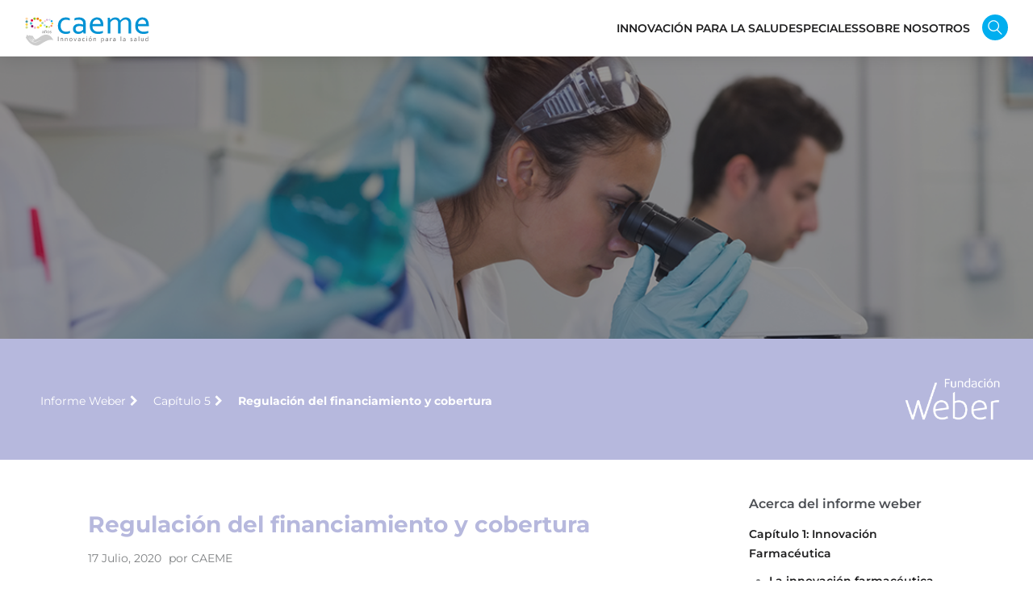

--- FILE ---
content_type: text/html; charset=UTF-8
request_url: https://www.caeme.org.ar/archivo-weber/regulacion-del-financiamiento-y-cobertura/
body_size: 20759
content:
<!DOCTYPE html>
<html 
      lang="es-AR" prefix="og: https://ogp.me/ns#">
<head>

  <meta charset="UTF-8">
  <meta name="viewport" content="width=device-width, initial-scale=1">
  <link rel="profile" href="http://gmpg.org/xfn/11">
  <link rel="pingback" href="https://www.caeme.org.ar/xmlrpc.php">

   <link rel="icon" href="https://www.caeme.org.ar/wp-content/uploads/2025/10/variantiso-colorfull.svg" />  <!-- Custom Css -->
  <style type="text/css">
   </style>
  
<!-- Google Tag Manager for WordPress by gtm4wp.com -->
<script data-cfasync="false" data-pagespeed-no-defer>
	var gtm4wp_datalayer_name = "dataLayer";
	var dataLayer = dataLayer || [];

	const gtm4wp_scrollerscript_debugmode         = false;
	const gtm4wp_scrollerscript_callbacktime      = 100;
	const gtm4wp_scrollerscript_readerlocation    = 150;
	const gtm4wp_scrollerscript_contentelementid  = "content";
	const gtm4wp_scrollerscript_scannertime       = 60;
</script>
<!-- End Google Tag Manager for WordPress by gtm4wp.com -->
<!-- Search Engine Optimization by Rank Math PRO - https://rankmath.com/ -->
<title>Regulación del financiamiento y cobertura &raquo; CAEME</title>
<link data-wpr-hosted-gf-parameters="family=Montserrat%3A100%2C100italic%2C200%2C200italic%2C300%2C300italic%2Cregular%2Citalic%2C500%2C500italic%2C600%2C600italic%2C700%2C700italic%2C800%2C800italic%2C900%2C900italic%7CMontserrat%3A100%2C200%2C300%2C400%2C500%2C600%2C700%2C800%2C900%2C100italic%2C200italic%2C300italic%2C400italic%2C500italic%2C600italic%2C700italic%2C800italic%2C900italic&display=swap" href="https://www.caeme.org.ar/wp-content/cache/fonts/1/google-fonts/css/3/5/7/bed2dcef64769f89b21d740dbeab2.css" rel="stylesheet">
<meta name="description" content="El Programa Medido Obligatorio (PMO), además de determinar un conjunto de prestaciones de obligatoria cobertura por parte de las obras sociales nacionales y"/>
<meta name="robots" content="follow, index, max-snippet:-1, max-video-preview:-1, max-image-preview:large"/>
<link rel="canonical" href="https://www.caeme.org.ar/archivo-weber/regulacion-del-financiamiento-y-cobertura/" />
<meta property="og:locale" content="es_ES" />
<meta property="og:type" content="article" />
<meta property="og:title" content="Regulación del financiamiento y cobertura &raquo; CAEME" />
<meta property="og:description" content="El Programa Medido Obligatorio (PMO), además de determinar un conjunto de prestaciones de obligatoria cobertura por parte de las obras sociales nacionales y" />
<meta property="og:url" content="https://www.caeme.org.ar/archivo-weber/regulacion-del-financiamiento-y-cobertura/" />
<meta property="og:site_name" content="CAEME" />
<meta property="article:publisher" content="https://www.facebook.com/CAEMEar" />
<meta property="og:updated_time" content="2020-08-05T16:01:10-03:00" />
<meta property="og:image" content="https://www.caeme.org.ar/wp-content/uploads/2019/11/La-inversión-en-investigación-clínica-lidera-el-ranking-de-ID-_-MOSAICO.png" />
<meta property="og:image:secure_url" content="https://www.caeme.org.ar/wp-content/uploads/2019/11/La-inversión-en-investigación-clínica-lidera-el-ranking-de-ID-_-MOSAICO.png" />
<meta property="og:image:width" content="1201" />
<meta property="og:image:height" content="443" />
<meta property="og:image:alt" content="Regulación del financiamiento y cobertura" />
<meta property="og:image:type" content="image/png" />
<meta name="twitter:card" content="summary_large_image" />
<meta name="twitter:title" content="Regulación del financiamiento y cobertura &raquo; CAEME" />
<meta name="twitter:description" content="El Programa Medido Obligatorio (PMO), además de determinar un conjunto de prestaciones de obligatoria cobertura por parte de las obras sociales nacionales y" />
<meta name="twitter:image" content="https://www.caeme.org.ar/wp-content/uploads/2019/11/La-inversión-en-investigación-clínica-lidera-el-ranking-de-ID-_-MOSAICO.png" />
<!-- /Plugin Rank Math WordPress SEO -->

<link rel='dns-prefetch' href='//www.caeme.org.ar' />
<link rel='dns-prefetch' href='//player.vimeo.com' />
<link rel='dns-prefetch' href='//getbootstrap.com' />
<link rel='dns-prefetch' href='//fonts.googleapis.com' />
<link href='https://fonts.gstatic.com' crossorigin rel='preconnect' />
<link rel="alternate" type="application/rss+xml" title="CAEME &raquo; Feed" href="https://www.caeme.org.ar/feed/" />
<link rel="alternate" type="application/rss+xml" title="CAEME &raquo; RSS de los comentarios" href="https://www.caeme.org.ar/comments/feed/" />
<link rel="alternate" title="oEmbed (JSON)" type="application/json+oembed" href="https://www.caeme.org.ar/wp-json/oembed/1.0/embed?url=https%3A%2F%2Fwww.caeme.org.ar%2Farchivo-weber%2Fregulacion-del-financiamiento-y-cobertura%2F" />
<link rel="alternate" title="oEmbed (XML)" type="text/xml+oembed" href="https://www.caeme.org.ar/wp-json/oembed/1.0/embed?url=https%3A%2F%2Fwww.caeme.org.ar%2Farchivo-weber%2Fregulacion-del-financiamiento-y-cobertura%2F&#038;format=xml" />
<style id='wp-img-auto-sizes-contain-inline-css' type='text/css'>
img:is([sizes=auto i],[sizes^="auto," i]){contain-intrinsic-size:3000px 1500px}
/*# sourceURL=wp-img-auto-sizes-contain-inline-css */
</style>
<style id='wp-emoji-styles-inline-css' type='text/css'>

	img.wp-smiley, img.emoji {
		display: inline !important;
		border: none !important;
		box-shadow: none !important;
		height: 1em !important;
		width: 1em !important;
		margin: 0 0.07em !important;
		vertical-align: -0.1em !important;
		background: none !important;
		padding: 0 !important;
	}
/*# sourceURL=wp-emoji-styles-inline-css */
</style>
<style id='wp-block-library-inline-css' type='text/css'>
:root{--wp-block-synced-color:#7a00df;--wp-block-synced-color--rgb:122,0,223;--wp-bound-block-color:var(--wp-block-synced-color);--wp-editor-canvas-background:#ddd;--wp-admin-theme-color:#007cba;--wp-admin-theme-color--rgb:0,124,186;--wp-admin-theme-color-darker-10:#006ba1;--wp-admin-theme-color-darker-10--rgb:0,107,160.5;--wp-admin-theme-color-darker-20:#005a87;--wp-admin-theme-color-darker-20--rgb:0,90,135;--wp-admin-border-width-focus:2px}@media (min-resolution:192dpi){:root{--wp-admin-border-width-focus:1.5px}}.wp-element-button{cursor:pointer}:root .has-very-light-gray-background-color{background-color:#eee}:root .has-very-dark-gray-background-color{background-color:#313131}:root .has-very-light-gray-color{color:#eee}:root .has-very-dark-gray-color{color:#313131}:root .has-vivid-green-cyan-to-vivid-cyan-blue-gradient-background{background:linear-gradient(135deg,#00d084,#0693e3)}:root .has-purple-crush-gradient-background{background:linear-gradient(135deg,#34e2e4,#4721fb 50%,#ab1dfe)}:root .has-hazy-dawn-gradient-background{background:linear-gradient(135deg,#faaca8,#dad0ec)}:root .has-subdued-olive-gradient-background{background:linear-gradient(135deg,#fafae1,#67a671)}:root .has-atomic-cream-gradient-background{background:linear-gradient(135deg,#fdd79a,#004a59)}:root .has-nightshade-gradient-background{background:linear-gradient(135deg,#330968,#31cdcf)}:root .has-midnight-gradient-background{background:linear-gradient(135deg,#020381,#2874fc)}:root{--wp--preset--font-size--normal:16px;--wp--preset--font-size--huge:42px}.has-regular-font-size{font-size:1em}.has-larger-font-size{font-size:2.625em}.has-normal-font-size{font-size:var(--wp--preset--font-size--normal)}.has-huge-font-size{font-size:var(--wp--preset--font-size--huge)}.has-text-align-center{text-align:center}.has-text-align-left{text-align:left}.has-text-align-right{text-align:right}.has-fit-text{white-space:nowrap!important}#end-resizable-editor-section{display:none}.aligncenter{clear:both}.items-justified-left{justify-content:flex-start}.items-justified-center{justify-content:center}.items-justified-right{justify-content:flex-end}.items-justified-space-between{justify-content:space-between}.screen-reader-text{border:0;clip-path:inset(50%);height:1px;margin:-1px;overflow:hidden;padding:0;position:absolute;width:1px;word-wrap:normal!important}.screen-reader-text:focus{background-color:#ddd;clip-path:none;color:#444;display:block;font-size:1em;height:auto;left:5px;line-height:normal;padding:15px 23px 14px;text-decoration:none;top:5px;width:auto;z-index:100000}html :where(.has-border-color){border-style:solid}html :where([style*=border-top-color]){border-top-style:solid}html :where([style*=border-right-color]){border-right-style:solid}html :where([style*=border-bottom-color]){border-bottom-style:solid}html :where([style*=border-left-color]){border-left-style:solid}html :where([style*=border-width]){border-style:solid}html :where([style*=border-top-width]){border-top-style:solid}html :where([style*=border-right-width]){border-right-style:solid}html :where([style*=border-bottom-width]){border-bottom-style:solid}html :where([style*=border-left-width]){border-left-style:solid}html :where(img[class*=wp-image-]){height:auto;max-width:100%}:where(figure){margin:0 0 1em}html :where(.is-position-sticky){--wp-admin--admin-bar--position-offset:var(--wp-admin--admin-bar--height,0px)}@media screen and (max-width:600px){html :where(.is-position-sticky){--wp-admin--admin-bar--position-offset:0px}}

/*# sourceURL=wp-block-library-inline-css */
</style><style id='global-styles-inline-css' type='text/css'>
:root{--wp--preset--aspect-ratio--square: 1;--wp--preset--aspect-ratio--4-3: 4/3;--wp--preset--aspect-ratio--3-4: 3/4;--wp--preset--aspect-ratio--3-2: 3/2;--wp--preset--aspect-ratio--2-3: 2/3;--wp--preset--aspect-ratio--16-9: 16/9;--wp--preset--aspect-ratio--9-16: 9/16;--wp--preset--color--black: #000000;--wp--preset--color--cyan-bluish-gray: #abb8c3;--wp--preset--color--white: #ffffff;--wp--preset--color--pale-pink: #f78da7;--wp--preset--color--vivid-red: #cf2e2e;--wp--preset--color--luminous-vivid-orange: #ff6900;--wp--preset--color--luminous-vivid-amber: #fcb900;--wp--preset--color--light-green-cyan: #7bdcb5;--wp--preset--color--vivid-green-cyan: #00d084;--wp--preset--color--pale-cyan-blue: #8ed1fc;--wp--preset--color--vivid-cyan-blue: #0693e3;--wp--preset--color--vivid-purple: #9b51e0;--wp--preset--gradient--vivid-cyan-blue-to-vivid-purple: linear-gradient(135deg,rgb(6,147,227) 0%,rgb(155,81,224) 100%);--wp--preset--gradient--light-green-cyan-to-vivid-green-cyan: linear-gradient(135deg,rgb(122,220,180) 0%,rgb(0,208,130) 100%);--wp--preset--gradient--luminous-vivid-amber-to-luminous-vivid-orange: linear-gradient(135deg,rgb(252,185,0) 0%,rgb(255,105,0) 100%);--wp--preset--gradient--luminous-vivid-orange-to-vivid-red: linear-gradient(135deg,rgb(255,105,0) 0%,rgb(207,46,46) 100%);--wp--preset--gradient--very-light-gray-to-cyan-bluish-gray: linear-gradient(135deg,rgb(238,238,238) 0%,rgb(169,184,195) 100%);--wp--preset--gradient--cool-to-warm-spectrum: linear-gradient(135deg,rgb(74,234,220) 0%,rgb(151,120,209) 20%,rgb(207,42,186) 40%,rgb(238,44,130) 60%,rgb(251,105,98) 80%,rgb(254,248,76) 100%);--wp--preset--gradient--blush-light-purple: linear-gradient(135deg,rgb(255,206,236) 0%,rgb(152,150,240) 100%);--wp--preset--gradient--blush-bordeaux: linear-gradient(135deg,rgb(254,205,165) 0%,rgb(254,45,45) 50%,rgb(107,0,62) 100%);--wp--preset--gradient--luminous-dusk: linear-gradient(135deg,rgb(255,203,112) 0%,rgb(199,81,192) 50%,rgb(65,88,208) 100%);--wp--preset--gradient--pale-ocean: linear-gradient(135deg,rgb(255,245,203) 0%,rgb(182,227,212) 50%,rgb(51,167,181) 100%);--wp--preset--gradient--electric-grass: linear-gradient(135deg,rgb(202,248,128) 0%,rgb(113,206,126) 100%);--wp--preset--gradient--midnight: linear-gradient(135deg,rgb(2,3,129) 0%,rgb(40,116,252) 100%);--wp--preset--font-size--small: 13px;--wp--preset--font-size--medium: 20px;--wp--preset--font-size--large: 36px;--wp--preset--font-size--x-large: 42px;--wp--preset--spacing--20: 0.44rem;--wp--preset--spacing--30: 0.67rem;--wp--preset--spacing--40: 1rem;--wp--preset--spacing--50: 1.5rem;--wp--preset--spacing--60: 2.25rem;--wp--preset--spacing--70: 3.38rem;--wp--preset--spacing--80: 5.06rem;--wp--preset--shadow--natural: 6px 6px 9px rgba(0, 0, 0, 0.2);--wp--preset--shadow--deep: 12px 12px 50px rgba(0, 0, 0, 0.4);--wp--preset--shadow--sharp: 6px 6px 0px rgba(0, 0, 0, 0.2);--wp--preset--shadow--outlined: 6px 6px 0px -3px rgb(255, 255, 255), 6px 6px rgb(0, 0, 0);--wp--preset--shadow--crisp: 6px 6px 0px rgb(0, 0, 0);}:where(.is-layout-flex){gap: 0.5em;}:where(.is-layout-grid){gap: 0.5em;}body .is-layout-flex{display: flex;}.is-layout-flex{flex-wrap: wrap;align-items: center;}.is-layout-flex > :is(*, div){margin: 0;}body .is-layout-grid{display: grid;}.is-layout-grid > :is(*, div){margin: 0;}:where(.wp-block-columns.is-layout-flex){gap: 2em;}:where(.wp-block-columns.is-layout-grid){gap: 2em;}:where(.wp-block-post-template.is-layout-flex){gap: 1.25em;}:where(.wp-block-post-template.is-layout-grid){gap: 1.25em;}.has-black-color{color: var(--wp--preset--color--black) !important;}.has-cyan-bluish-gray-color{color: var(--wp--preset--color--cyan-bluish-gray) !important;}.has-white-color{color: var(--wp--preset--color--white) !important;}.has-pale-pink-color{color: var(--wp--preset--color--pale-pink) !important;}.has-vivid-red-color{color: var(--wp--preset--color--vivid-red) !important;}.has-luminous-vivid-orange-color{color: var(--wp--preset--color--luminous-vivid-orange) !important;}.has-luminous-vivid-amber-color{color: var(--wp--preset--color--luminous-vivid-amber) !important;}.has-light-green-cyan-color{color: var(--wp--preset--color--light-green-cyan) !important;}.has-vivid-green-cyan-color{color: var(--wp--preset--color--vivid-green-cyan) !important;}.has-pale-cyan-blue-color{color: var(--wp--preset--color--pale-cyan-blue) !important;}.has-vivid-cyan-blue-color{color: var(--wp--preset--color--vivid-cyan-blue) !important;}.has-vivid-purple-color{color: var(--wp--preset--color--vivid-purple) !important;}.has-black-background-color{background-color: var(--wp--preset--color--black) !important;}.has-cyan-bluish-gray-background-color{background-color: var(--wp--preset--color--cyan-bluish-gray) !important;}.has-white-background-color{background-color: var(--wp--preset--color--white) !important;}.has-pale-pink-background-color{background-color: var(--wp--preset--color--pale-pink) !important;}.has-vivid-red-background-color{background-color: var(--wp--preset--color--vivid-red) !important;}.has-luminous-vivid-orange-background-color{background-color: var(--wp--preset--color--luminous-vivid-orange) !important;}.has-luminous-vivid-amber-background-color{background-color: var(--wp--preset--color--luminous-vivid-amber) !important;}.has-light-green-cyan-background-color{background-color: var(--wp--preset--color--light-green-cyan) !important;}.has-vivid-green-cyan-background-color{background-color: var(--wp--preset--color--vivid-green-cyan) !important;}.has-pale-cyan-blue-background-color{background-color: var(--wp--preset--color--pale-cyan-blue) !important;}.has-vivid-cyan-blue-background-color{background-color: var(--wp--preset--color--vivid-cyan-blue) !important;}.has-vivid-purple-background-color{background-color: var(--wp--preset--color--vivid-purple) !important;}.has-black-border-color{border-color: var(--wp--preset--color--black) !important;}.has-cyan-bluish-gray-border-color{border-color: var(--wp--preset--color--cyan-bluish-gray) !important;}.has-white-border-color{border-color: var(--wp--preset--color--white) !important;}.has-pale-pink-border-color{border-color: var(--wp--preset--color--pale-pink) !important;}.has-vivid-red-border-color{border-color: var(--wp--preset--color--vivid-red) !important;}.has-luminous-vivid-orange-border-color{border-color: var(--wp--preset--color--luminous-vivid-orange) !important;}.has-luminous-vivid-amber-border-color{border-color: var(--wp--preset--color--luminous-vivid-amber) !important;}.has-light-green-cyan-border-color{border-color: var(--wp--preset--color--light-green-cyan) !important;}.has-vivid-green-cyan-border-color{border-color: var(--wp--preset--color--vivid-green-cyan) !important;}.has-pale-cyan-blue-border-color{border-color: var(--wp--preset--color--pale-cyan-blue) !important;}.has-vivid-cyan-blue-border-color{border-color: var(--wp--preset--color--vivid-cyan-blue) !important;}.has-vivid-purple-border-color{border-color: var(--wp--preset--color--vivid-purple) !important;}.has-vivid-cyan-blue-to-vivid-purple-gradient-background{background: var(--wp--preset--gradient--vivid-cyan-blue-to-vivid-purple) !important;}.has-light-green-cyan-to-vivid-green-cyan-gradient-background{background: var(--wp--preset--gradient--light-green-cyan-to-vivid-green-cyan) !important;}.has-luminous-vivid-amber-to-luminous-vivid-orange-gradient-background{background: var(--wp--preset--gradient--luminous-vivid-amber-to-luminous-vivid-orange) !important;}.has-luminous-vivid-orange-to-vivid-red-gradient-background{background: var(--wp--preset--gradient--luminous-vivid-orange-to-vivid-red) !important;}.has-very-light-gray-to-cyan-bluish-gray-gradient-background{background: var(--wp--preset--gradient--very-light-gray-to-cyan-bluish-gray) !important;}.has-cool-to-warm-spectrum-gradient-background{background: var(--wp--preset--gradient--cool-to-warm-spectrum) !important;}.has-blush-light-purple-gradient-background{background: var(--wp--preset--gradient--blush-light-purple) !important;}.has-blush-bordeaux-gradient-background{background: var(--wp--preset--gradient--blush-bordeaux) !important;}.has-luminous-dusk-gradient-background{background: var(--wp--preset--gradient--luminous-dusk) !important;}.has-pale-ocean-gradient-background{background: var(--wp--preset--gradient--pale-ocean) !important;}.has-electric-grass-gradient-background{background: var(--wp--preset--gradient--electric-grass) !important;}.has-midnight-gradient-background{background: var(--wp--preset--gradient--midnight) !important;}.has-small-font-size{font-size: var(--wp--preset--font-size--small) !important;}.has-medium-font-size{font-size: var(--wp--preset--font-size--medium) !important;}.has-large-font-size{font-size: var(--wp--preset--font-size--large) !important;}.has-x-large-font-size{font-size: var(--wp--preset--font-size--x-large) !important;}
/*# sourceURL=global-styles-inline-css */
</style>

<style id='classic-theme-styles-inline-css' type='text/css'>
/*! This file is auto-generated */
.wp-block-button__link{color:#fff;background-color:#32373c;border-radius:9999px;box-shadow:none;text-decoration:none;padding:calc(.667em + 2px) calc(1.333em + 2px);font-size:1.125em}.wp-block-file__button{background:#32373c;color:#fff;text-decoration:none}
/*# sourceURL=/wp-includes/css/classic-themes.min.css */
</style>

<link data-minify="1" rel='stylesheet' id='hood-theme-style-css' href='https://www.caeme.org.ar/wp-content/cache/min/1/wp-content/themes/hood-theme/assets/css/hood-style.css?ver=1767895139' type='text/css' media='all' />
<link data-minify="1" rel='stylesheet' id='font-awesome-css' href='https://www.caeme.org.ar/wp-content/cache/min/1/wp-content/themes/hood-theme/includes/font-awesome/css/font-awesome.min.css?ver=1767895139' type='text/css' media='all' />
<link data-minify="1" rel='stylesheet' id='header-im-css' href='https://www.caeme.org.ar/wp-content/cache/min/1/wp-content/themes/hood-theme/assets/css/header-im.css?ver=1767895139' type='text/css' media='all' />
<link data-minify="1" rel='stylesheet' id='hoodtheme-color-css' href='https://www.caeme.org.ar/wp-content/cache/min/1/wp-content/themes/hood-theme/assets/css/color/rich-electric-blue.css?ver=1767895139' type='text/css' media='all' />
<link data-minify="1" rel='stylesheet' id='boostrap-css' href='https://www.caeme.org.ar/wp-content/cache/min/1/wp-content/themes/hood-theme/includes/bootstrap/css/bootstrap.min.css?ver=1767895139' type='text/css' media='all' />
<link data-minify="1" rel='stylesheet' id='comment-style-css' href='https://www.caeme.org.ar/wp-content/cache/min/1/wp-content/themes/hood-theme/assets/css/hood-options.css?ver=1767895139' type='text/css' media='all' />
<link rel='stylesheet' id='bootstrap.min-css' href='https://www.caeme.org.ar/wp-content/themes/caeme/assets/css/bootstrap/bootstrap.min.css?ver=6.9' type='text/css' media='all' />
<link rel='stylesheet' id='bootstrap-grid-css' href='https://www.caeme.org.ar/wp-content/themes/caeme/assets/css/bootstrap/bootstrap-grid.min.css?ver=6.9' type='text/css' media='all' />
<link rel='stylesheet' id='bootstrap-reboot-css' href='https://www.caeme.org.ar/wp-content/themes/caeme/assets/css/bootstrap/bootstrap-reboot.min.css?ver=6.9' type='text/css' media='all' />
<link data-minify="1" rel='stylesheet' id='childstyle-css' href='https://www.caeme.org.ar/wp-content/cache/min/1/wp-content/themes/caeme/style.css?ver=1767895139' type='text/css' media='all' />
<link data-minify="1" rel='stylesheet' id='site-caeme-css' href='https://www.caeme.org.ar/wp-content/cache/min/1/wp-content/themes/caeme/assets/css/site-caeme.css?ver=1767895139' type='text/css' media='all' />
<link data-minify="1" rel='stylesheet' id='datatables-css' href='https://www.caeme.org.ar/wp-content/cache/min/1/wp-content/themes/caeme/assets/css/datatables.css?ver=1767895139' type='text/css' media='all' />
<link data-minify="1" rel='stylesheet' id='helper-styles-css' href='https://www.caeme.org.ar/wp-content/cache/min/1/wp-content/themes/caeme/assets/css/helpers.css?ver=1767895139' type='text/css' media='all' />
<link data-minify="1" rel='stylesheet' id='header-styles-css' href='https://www.caeme.org.ar/wp-content/cache/min/1/wp-content/themes/caeme/assets/css/header.css?ver=1767895139' type='text/css' media='all' />
<link data-minify="1" rel='stylesheet' id='footer-styles-css' href='https://www.caeme.org.ar/wp-content/cache/min/1/wp-content/themes/caeme/assets/css/footer.css?ver=1767895139' type='text/css' media='all' />
<link rel='stylesheet' id='google-fonts-css' href='https://www.caeme.org.ar/wp-content/themes/caeme/assets/fonts/open-sans_latin400.woff2?ver=6.9' type='text/css' media='all' />
<link data-minify="1" rel='stylesheet' id='dashicons-css' href='https://www.caeme.org.ar/wp-content/cache/min/1/wp-includes/css/dashicons.min.css?ver=1767895139' type='text/css' media='all' />
<style id='generateblocks-inline-css' type='text/css'>
.gb-container-01fbf0ed{display:flex;flex-direction:column;column-gap:40px;row-gap:40px;}.gb-container-a2a8b048{display:flex;justify-content:center;column-gap:16px;row-gap:16px;}.gb-container-dab6a2aa{display:flex;flex-direction:row;justify-content:space-between;column-gap:80px;row-gap:80px;}.gb-container-81eda679{display:flex;flex-direction:column;column-gap:24px;row-gap:24px;}.gb-container-4d095af4{display:flex;flex-direction:column;column-gap:16px;row-gap:16px;}.gb-container-54f2f372{display:flex;flex-direction:column;column-gap:24px;row-gap:24px;}.gb-container-29c7863d{display:flex;flex-direction:column;column-gap:16px;row-gap:16px;}.gb-container-9ed039ee{display:flex;flex-direction:column;align-items:flex-start;column-gap:16px;row-gap:16px;}.gb-container-f60f0b1c{display:flex;flex-direction:column;column-gap:24px;row-gap:24px;padding-top:24px;padding-bottom:24px;}.gb-container-978d050e{display:flex;justify-content:space-between;padding-bottom:40px;}.gb-container-e4663162{display:flex;column-gap:80px;row-gap:80px;}.gb-container-bed21528{display:flex;flex-direction:column;column-gap:40px;row-gap:40px;}.gb-container-37875095{display:flex;justify-content:center;column-gap:16px;row-gap:16px;}.gb-container-5a7dc3bd{display:flex;flex-direction:row;justify-content:space-between;column-gap:80px;row-gap:80px;}.gb-container-7a974b9e{display:flex;flex-direction:column;column-gap:24px;row-gap:24px;}.gb-container-170489d4{display:flex;flex-direction:column;column-gap:16px;row-gap:16px;}.gb-container-97dc783e{display:flex;flex-direction:column;column-gap:24px;row-gap:24px;}.gb-container-5d713353{display:flex;flex-direction:column;column-gap:16px;row-gap:16px;}.gb-container-019e1cce{display:flex;flex-direction:column;align-items:flex-start;column-gap:16px;row-gap:16px;}.gb-container-450195bf{display:flex;justify-content:space-between;}.gb-container-094e3e83{display:flex;align-items:center;column-gap:24px;row-gap:24px;}.gb-image-ee4f956a{width:200px;vertical-align:middle;}.gb-image-b22aa556{width:200px;vertical-align:middle;}a.gb-button-5d674b16{display:inline-flex;align-items:center;column-gap:0.5em;padding:8px;border-radius:40px;background-color:#effbff;color:rgba(255,255,255,0);text-decoration:none;}a.gb-button-5d674b16:hover, a.gb-button-5d674b16:active, a.gb-button-5d674b16:focus{color:rgba(255,255,255,0);}a.gb-button-5d674b16 .gb-icon{line-height:0;}a.gb-button-5d674b16 .gb-icon svg{width:24px;height:24px;fill:currentColor;}a.gb-button-99710651{display:inline-flex;align-items:center;column-gap:0.5em;padding:8px;border-radius:40px;background-color:#effbff;color:rgba(255,255,255,0);text-decoration:none;}a.gb-button-99710651:hover, a.gb-button-99710651:active, a.gb-button-99710651:focus{color:rgba(255,255,255,0);}a.gb-button-99710651 .gb-icon{line-height:0;}a.gb-button-99710651 .gb-icon svg{width:24px;height:24px;fill:currentColor;}a.gb-button-e7efbeb4{display:inline-flex;align-items:center;column-gap:0.5em;padding:8px;border-radius:40px;background-color:#effbff;color:rgba(255,255,255,0);text-decoration:none;}a.gb-button-e7efbeb4:hover, a.gb-button-e7efbeb4:active, a.gb-button-e7efbeb4:focus{color:rgba(255,255,255,0);}a.gb-button-e7efbeb4 .gb-icon{line-height:0;}a.gb-button-e7efbeb4 .gb-icon svg{width:24px;height:24px;fill:currentColor;}a.gb-button-054075a7{display:inline-flex;align-items:center;column-gap:0.5em;padding:8px;border-radius:40px;background-color:#effbff;color:rgba(255,255,255,0);text-decoration:none;}a.gb-button-054075a7:hover, a.gb-button-054075a7:active, a.gb-button-054075a7:focus{color:rgba(255,255,255,0);}a.gb-button-054075a7 .gb-icon{line-height:0;}a.gb-button-054075a7 .gb-icon svg{width:24px;height:24px;fill:currentColor;}a.gb-button-b5fe3ef1{display:inline-flex;align-items:center;column-gap:0.5em;padding:8px;border-radius:40px;background-color:#effbff;color:rgba(255,255,255,0);text-decoration:none;}a.gb-button-b5fe3ef1:hover, a.gb-button-b5fe3ef1:active, a.gb-button-b5fe3ef1:focus{color:rgba(255,255,255,0);}a.gb-button-b5fe3ef1 .gb-icon{line-height:0;}a.gb-button-b5fe3ef1 .gb-icon svg{width:24px;height:24px;fill:currentColor;}a.gb-button-13737afc{display:inline-flex;align-items:center;column-gap:0.5em;padding:8px;border-radius:40px;background-color:#effbff;color:rgba(255,255,255,0);text-decoration:none;}a.gb-button-13737afc:hover, a.gb-button-13737afc:active, a.gb-button-13737afc:focus{color:rgba(255,255,255,0);}a.gb-button-13737afc .gb-icon{line-height:0;}a.gb-button-13737afc .gb-icon svg{width:24px;height:24px;fill:currentColor;}a.gb-button-2cd6ccff{display:inline-flex;align-items:center;column-gap:0.5em;padding:8px;border-radius:40px;background-color:#effbff;color:rgba(255,255,255,0);text-decoration:none;}a.gb-button-2cd6ccff:hover, a.gb-button-2cd6ccff:active, a.gb-button-2cd6ccff:focus{color:rgba(255,255,255,0);}a.gb-button-2cd6ccff .gb-icon{line-height:0;}a.gb-button-2cd6ccff .gb-icon svg{width:24px;height:24px;fill:currentColor;}a.gb-button-d1b3cc5d{display:inline-flex;align-items:center;column-gap:0.5em;padding:8px;border-radius:40px;background-color:#effbff;color:rgba(255,255,255,0);text-decoration:none;}a.gb-button-d1b3cc5d:hover, a.gb-button-d1b3cc5d:active, a.gb-button-d1b3cc5d:focus{color:rgba(255,255,255,0);}a.gb-button-d1b3cc5d .gb-icon{line-height:0;}a.gb-button-d1b3cc5d .gb-icon svg{width:24px;height:24px;fill:currentColor;}a.gb-button-7b7403f1{display:inline-flex;align-items:center;column-gap:0.5em;font-size:16px;padding:8px 16px;border-radius:16px;border:2px solid #1e1e1f;background-color:#1e1e1f;color:#ffffff;text-decoration:none;}a.gb-button-7b7403f1:hover, a.gb-button-7b7403f1:active, a.gb-button-7b7403f1:focus{border-color:#1e1e1f;background-color:#ffffff;color:#1e1e1f;}a.gb-button-7b7403f1 .gb-icon{line-height:0;}a.gb-button-7b7403f1 .gb-icon svg{width:1em;height:1em;fill:currentColor;}h6.gb-headline-47ca82c1{display:flex;align-items:center;column-gap:0.5em;font-family:Montserrat, sans-serif;font-size:14px;line-height:normal;font-weight:600;text-transform:uppercase;margin-top:0px;margin-bottom:0px;color:#8f939f;}p.gb-headline-078b44ac{font-family:Montserrat, sans-serif;font-size:14px;line-height:normal;font-weight:500;margin-top:0px;margin-bottom:0px;color:#374151;}p.gb-headline-078b44ac a{color:#374151;}p.gb-headline-eb9a8941{font-family:Montserrat, sans-serif;font-size:14px;line-height:normal;font-weight:500;margin-top:0px;margin-bottom:0px;color:#374151;}p.gb-headline-eb9a8941 a{color:#374151;}p.gb-headline-eb9a8941 a:hover{color:#374151;}p.gb-headline-04d96b2b{font-family:Montserrat, sans-serif;font-size:14px;line-height:normal;font-weight:500;margin-top:0px;margin-bottom:0px;color:#374151;}p.gb-headline-04d96b2b a{color:#374151;}p.gb-headline-04d96b2b a:hover{color:#374151;}p.gb-headline-b9cf0cce{font-family:Montserrat, sans-serif;font-size:14px;line-height:normal;font-weight:500;margin-top:0px;margin-bottom:0px;color:#374151;}p.gb-headline-b9cf0cce a{color:#374151;}p.gb-headline-b9cf0cce a:hover{color:#374151;}p.gb-headline-2ba8c8df{font-family:Montserrat, sans-serif;font-size:14px;line-height:normal;font-weight:500;margin-top:0px;margin-bottom:0px;color:#374151;}p.gb-headline-2ba8c8df a{color:#374151;}p.gb-headline-2ba8c8df a:hover{color:#374151;}p.gb-headline-5441d5cc{font-family:Montserrat, sans-serif;font-size:14px;line-height:normal;font-weight:500;margin-top:0px;margin-bottom:0px;color:#374151;}p.gb-headline-5441d5cc a{color:#374151;}p.gb-headline-5441d5cc a:hover{color:#374151;}h6.gb-headline-2d4ef05a{font-family:Montserrat, sans-serif;font-size:14px;line-height:normal;font-weight:600;text-transform:uppercase;margin-top:0px;margin-bottom:0px;color:#8f939f;}p.gb-headline-65cb15d3{font-family:Montserrat, sans-serif;font-size:14px;line-height:normal;font-weight:500;margin-top:0px;margin-bottom:0px;color:#374151;}p.gb-headline-65cb15d3 a{color:#374151;}p.gb-headline-8ce626e5{font-family:Montserrat, sans-serif;font-size:14px;line-height:normal;font-weight:500;margin-top:0px;margin-bottom:0px;color:#374151;}p.gb-headline-8ce626e5 a{color:#374151;}p.gb-headline-8ce626e5 a:hover{color:#374151;}p.gb-headline-0ea0935f{font-family:Montserrat, sans-serif;font-size:14px;line-height:normal;font-weight:500;margin-top:0px;margin-bottom:0px;color:#374151;}p.gb-headline-0ea0935f a{color:#374151;}p.gb-headline-0ea0935f a:hover{color:#374151;}h6.gb-headline-abedeb3c{display:flex;flex-direction:row-reverse;column-gap:0.5em;font-family:Montserrat, sans-serif;font-size:14px;line-height:normal;font-weight:600;text-transform:uppercase;margin-top:0px;margin-bottom:0px;color:#1e1e1f;}h6.gb-headline-abedeb3c .gb-icon{line-height:0;}h6.gb-headline-abedeb3c .gb-icon svg{width:1em;height:1em;fill:currentColor;}h6.gb-headline-ae7dfd55{display:flex;flex-direction:row-reverse;align-items:center;column-gap:0.5em;font-family:Montserrat, sans-serif;font-size:14px;line-height:normal;font-weight:600;text-transform:uppercase;margin-top:0px;margin-bottom:0px;color:#1e1e1f;}h6.gb-headline-ae7dfd55 .gb-icon{line-height:0;}h6.gb-headline-ae7dfd55 .gb-icon svg{width:1em;height:1em;fill:currentColor;}h6.gb-headline-50437443{display:flex;flex-direction:row-reverse;align-items:center;column-gap:0.5em;font-family:Montserrat, sans-serif;font-size:14px;line-height:normal;font-weight:600;text-transform:uppercase;margin-top:0px;margin-bottom:0px;color:#1e1e1f;}h6.gb-headline-50437443 .gb-icon{line-height:0;}h6.gb-headline-50437443 .gb-icon svg{width:1em;height:1em;fill:currentColor;}h6.gb-headline-7f82568b{display:flex;flex-direction:row-reverse;align-items:center;column-gap:0.5em;font-family:Montserrat, sans-serif;font-size:14px;line-height:normal;font-weight:600;text-transform:uppercase;margin-top:0px;margin-bottom:0px;color:#1e1e1f;}h6.gb-headline-7f82568b .gb-icon{line-height:0;}h6.gb-headline-7f82568b .gb-icon svg{width:1em;height:1em;fill:currentColor;}h6.gb-headline-28fede3c{display:flex;flex-direction:row-reverse;align-items:center;column-gap:0.5em;font-family:Montserrat, sans-serif;font-size:14px;line-height:normal;font-weight:600;text-transform:uppercase;margin-top:0px;margin-bottom:0px;color:#1e1e1f;}h6.gb-headline-28fede3c .gb-icon{line-height:0;}h6.gb-headline-28fede3c .gb-icon svg{width:1em;height:1em;fill:currentColor;}h6.gb-headline-eae4593b{display:flex;flex-direction:row-reverse;align-items:center;column-gap:0.5em;font-family:Montserrat, sans-serif;font-size:14px;line-height:normal;font-weight:600;text-transform:uppercase;margin-top:0px;margin-bottom:0px;color:#1e1e1f;}h6.gb-headline-eae4593b .gb-icon{line-height:0;}h6.gb-headline-eae4593b .gb-icon svg{width:1em;height:1em;fill:currentColor;}h6.gb-headline-0082c526{display:flex;align-items:center;column-gap:0.5em;font-family:Montserrat, sans-serif;font-size:14px;line-height:normal;font-weight:600;text-transform:uppercase;margin-top:0px;margin-bottom:0px;color:#8f939f;}p.gb-headline-2dadd204{font-family:Montserrat, sans-serif;font-size:14px;line-height:normal;font-weight:500;margin-top:0px;margin-bottom:0px;color:#374151;}p.gb-headline-2dadd204 a{color:#374151;}p.gb-headline-b50a34ab{font-family:Montserrat, sans-serif;font-size:14px;line-height:normal;font-weight:500;margin-top:0px;margin-bottom:0px;color:#374151;}p.gb-headline-b50a34ab a{color:#374151;}p.gb-headline-b50a34ab a:hover{color:#374151;}p.gb-headline-49fae864{font-family:Montserrat, sans-serif;font-size:14px;line-height:normal;font-weight:500;margin-top:0px;margin-bottom:0px;color:#374151;}p.gb-headline-49fae864 a{color:#374151;}p.gb-headline-49fae864 a:hover{color:#374151;}p.gb-headline-9e93acde{font-family:Montserrat, sans-serif;font-size:14px;line-height:normal;font-weight:500;margin-top:0px;margin-bottom:0px;color:#374151;}p.gb-headline-9e93acde a{color:#374151;}p.gb-headline-9e93acde a:hover{color:#374151;}p.gb-headline-18dd99d7{font-family:Montserrat, sans-serif;font-size:14px;line-height:normal;font-weight:500;margin-top:0px;margin-bottom:0px;color:#374151;}p.gb-headline-18dd99d7 a{color:#374151;}p.gb-headline-18dd99d7 a:hover{color:#374151;}p.gb-headline-4661f441{font-family:Montserrat, sans-serif;font-size:14px;line-height:normal;font-weight:500;margin-top:0px;margin-bottom:0px;color:#374151;}p.gb-headline-4661f441 a{color:#374151;}p.gb-headline-4661f441 a:hover{color:#374151;}h6.gb-headline-41692ee3{font-family:Montserrat, sans-serif;font-size:14px;line-height:normal;font-weight:600;text-transform:uppercase;margin-top:0px;margin-bottom:0px;color:#8f939f;}p.gb-headline-81891600{font-family:Montserrat, sans-serif;font-size:14px;line-height:normal;font-weight:500;margin-top:0px;margin-bottom:0px;color:#374151;}p.gb-headline-81891600 a{color:#374151;}p.gb-headline-81891600 a:hover{color:#374151;}p.gb-headline-5c36a406{font-family:Montserrat, sans-serif;font-size:14px;line-height:normal;font-weight:500;margin-top:0px;margin-bottom:0px;color:#374151;}p.gb-headline-5c36a406 a{color:#374151;}p.gb-headline-78c89f77{font-family:Montserrat, sans-serif;font-size:14px;line-height:normal;font-weight:500;margin-top:0px;margin-bottom:0px;color:#374151;}p.gb-headline-78c89f77 a{color:#374151;}p.gb-headline-78c89f77 a:hover{color:#374151;}h2.gb-headline-60ff27b0{width:1px;height:253px;font-size:1px;margin-top:0px;margin-bottom:0px;background-color:#ccd4df;}h6.gb-headline-c7908449{display:flex;flex-direction:row-reverse;column-gap:4px;font-family:Montserrat, sans-serif;font-size:14px;line-height:normal;font-weight:600;text-transform:uppercase;margin-top:0px;margin-bottom:0px;color:#1e1e1f;}h6.gb-headline-c7908449 a{color:#1e1e1f;}h6.gb-headline-c7908449 a:hover{color:#1E1E1F;}h6.gb-headline-c7908449 .gb-icon{line-height:0;}h6.gb-headline-c7908449 .gb-icon svg{width:16px;height:16px;fill:currentColor;}h6.gb-headline-653e5dfb{display:flex;flex-direction:row-reverse;align-items:center;column-gap:4px;font-family:Montserrat, sans-serif;font-size:14px;line-height:normal;font-weight:600;text-transform:uppercase;margin-top:0px;margin-bottom:0px;color:#1e1e1f;}h6.gb-headline-653e5dfb a{color:#1e1e1f;}h6.gb-headline-653e5dfb a:hover{color:#1E1E1F;}h6.gb-headline-653e5dfb .gb-icon{line-height:0;color:rgba(0, 0, 0, 0);}h6.gb-headline-653e5dfb .gb-icon svg{width:16px;height:16px;fill:currentColor;}h6.gb-headline-7228e229{display:flex;flex-direction:row-reverse;align-items:center;column-gap:4px;font-family:Montserrat, sans-serif;font-size:14px;line-height:normal;font-weight:600;text-transform:uppercase;margin-top:0px;margin-bottom:0px;color:#1e1e1f;}h6.gb-headline-7228e229 a{color:#1e1e1f;}h6.gb-headline-7228e229 a:hover{color:#1E1E1F;}h6.gb-headline-7228e229 .gb-icon{line-height:0;color:rgba(0, 0, 0, 0);}h6.gb-headline-7228e229 .gb-icon svg{width:16px;height:16px;fill:currentColor;}h6.gb-headline-d90ab857{display:flex;flex-direction:row-reverse;align-items:center;column-gap:4px;font-family:Montserrat, sans-serif;font-size:14px;line-height:normal;font-weight:600;text-transform:uppercase;margin-top:0px;margin-bottom:0px;color:#1e1e1f;}h6.gb-headline-d90ab857 a{color:#1e1e1f;}h6.gb-headline-d90ab857 a:hover{color:#1E1E1F;}h6.gb-headline-d90ab857 .gb-icon{line-height:0;color:rgba(0, 0, 0, 0);}h6.gb-headline-d90ab857 .gb-icon svg{width:16px;height:16px;fill:currentColor;}h6.gb-headline-6f48602c{display:flex;flex-direction:row-reverse;align-items:center;column-gap:4px;font-family:Montserrat, sans-serif;font-size:14px;line-height:normal;font-weight:600;text-transform:uppercase;margin-top:0px;margin-bottom:0px;color:#1e1e1f;}h6.gb-headline-6f48602c a{color:#1e1e1f;}h6.gb-headline-6f48602c a:hover{color:#1E1E1F;}h6.gb-headline-6f48602c .gb-icon{line-height:0;}h6.gb-headline-6f48602c .gb-icon svg{width:16px;height:16px;fill:currentColor;}h6.gb-headline-2bf3341c{display:flex;flex-direction:row-reverse;align-items:center;column-gap:4px;font-family:Montserrat, sans-serif;font-size:14px;line-height:normal;font-weight:600;text-transform:uppercase;margin-top:0px;margin-bottom:0px;color:#1e1e1f;}h6.gb-headline-2bf3341c a{color:#1e1e1f;}h6.gb-headline-2bf3341c a:hover{color:#1e1e1f;}h6.gb-headline-2bf3341c .gb-icon{line-height:0;}h6.gb-headline-2bf3341c .gb-icon svg{width:16px;height:16px;fill:currentColor;}p.gb-headline-0e285b8b{font-size:12px;line-height:130%;font-weight:400;margin-top:0px;margin-bottom:0px;color:#8f939f;}p.gb-headline-e8f06559{margin-top:0px;margin-bottom:0px;color:#ccd4df;}p.gb-headline-df6d71ca{font-size:12px;line-height:130%;font-weight:400;margin-top:0px;margin-bottom:0px;color:#8f939f;}p.gb-headline-df6d71ca a{color:#8f939f;}p.gb-headline-df6d71ca a:hover{color:#8f939f;}@media (max-width: 1024px) {.gb-container-dab6a2aa{flex-direction:column;}.gb-container-4d095af4{align-items:center;}.gb-container-29c7863d{align-items:center;}.gb-container-978d050e{flex-direction:column;column-gap:24px;row-gap:24px;}.gb-container-e4663162{flex-direction:column;}.gb-container-5a7dc3bd{flex-direction:column;}.gb-container-170489d4{align-items:center;}.gb-container-5d713353{align-items:center;}.gb-container-019e1cce{align-items:center;}.gb-container-450195bf{flex-direction:column;align-items:center;column-gap:24px;row-gap:24px;}.gb-container-094e3e83{flex-direction:column;}a.gb-button-7b7403f1{width:fit-content;}h6.gb-headline-47ca82c1{justify-content:center;}h6.gb-headline-2d4ef05a{display:flex;justify-content:center;}h6.gb-headline-0082c526{justify-content:center;}h6.gb-headline-41692ee3{display:flex;justify-content:center;}h2.gb-headline-60ff27b0{width:100%;height:2px;}}:root{--gb-container-width:1100px;}.gb-container .wp-block-image img{vertical-align:middle;}.gb-grid-wrapper .wp-block-image{margin-bottom:0;}.gb-highlight{background:none;}.gb-shape{line-height:0;}
/*# sourceURL=generateblocks-inline-css */
</style>
<noscript></noscript><script type="text/javascript" src="https://www.caeme.org.ar/wp-content/plugins/duracelltomi-google-tag-manager/dist/js/analytics-talk-content-tracking.js?ver=1.22.3" id="gtm4wp-scroll-tracking-js"></script>
<script type="text/javascript" src="https://www.caeme.org.ar/wp-includes/js/jquery/jquery.min.js?ver=3.7.1" id="jquery-core-js"></script>
<script type="text/javascript" src="https://www.caeme.org.ar/wp-includes/js/jquery/jquery-migrate.min.js?ver=3.4.1" id="jquery-migrate-js"></script>
<script type="text/javascript" src="https://www.caeme.org.ar/wp-content/themes/caeme/assets/js/category-menu-animations.js?ver=6.9" id="category-menu-animations-js"></script>
<script></script><link rel="https://api.w.org/" href="https://www.caeme.org.ar/wp-json/" /><link rel="alternate" title="JSON" type="application/json" href="https://www.caeme.org.ar/wp-json/wp/v2/informe-weber/3572" /><link rel="EditURI" type="application/rsd+xml" title="RSD" href="https://www.caeme.org.ar/xmlrpc.php?rsd" />
<meta name="generator" content="WordPress 6.9" />
<link rel='shortlink' href='https://www.caeme.org.ar/?p=3572' />
<meta name="generator" content="Redux 4.5.10" /><style id="essential-blocks-global-styles">
            :root {
                --eb-global-primary-color: #101828;
--eb-global-secondary-color: #475467;
--eb-global-tertiary-color: #98A2B3;
--eb-global-text-color: #475467;
--eb-global-heading-color: #1D2939;
--eb-global-link-color: #444CE7;
--eb-global-background-color: #F9FAFB;
--eb-global-button-text-color: #FFFFFF;
--eb-global-button-background-color: #101828;
--eb-gradient-primary-color: linear-gradient(90deg, hsla(259, 84%, 78%, 1) 0%, hsla(206, 67%, 75%, 1) 100%);
--eb-gradient-secondary-color: linear-gradient(90deg, hsla(18, 76%, 85%, 1) 0%, hsla(203, 69%, 84%, 1) 100%);
--eb-gradient-tertiary-color: linear-gradient(90deg, hsla(248, 21%, 15%, 1) 0%, hsla(250, 14%, 61%, 1) 100%);
--eb-gradient-background-color: linear-gradient(90deg, rgb(250, 250, 250) 0%, rgb(233, 233, 233) 49%, rgb(244, 243, 243) 100%);

                --eb-tablet-breakpoint: 1024px;
--eb-mobile-breakpoint: 767px;

            }
            
            
        </style>
<!-- Google Tag Manager for WordPress by gtm4wp.com -->
<!-- GTM Container placement set to automatic -->
<script data-cfasync="false" data-pagespeed-no-defer>
	var dataLayer_content = {"visitorLoginState":"logged-out","visitorEmail":"","visitorEmailHash":"","visitorUsername":"","pageTitle":"Regulación del financiamiento y cobertura &raquo; CAEME","pagePostType":"informe-weber","pagePostType2":"single-informe-weber","pagePostDate":"17 julio, 2020","pagePostDateYear":2020,"pagePostDateMonth":7,"pagePostDateDay":17,"pagePostDateDayName":"viernes","pagePostDateHour":11,"pagePostDateMinute":31,"pagePostDateIso":"2020-07-17T11:31:41-03:00","pagePostDateUnix":1594985501,"pagePostTerms":{"capitulos":["Acceso a la innovación","Capítulo 5"],"meta":{"slide_template":"","rs_page_bg_color":"","rank_math_news_sitemap_robots":"index","rank_math_robots":"a:1:{i:0;s:5:\"index\";}","rank_math_analytic_object_id":255,"rank_math_internal_links_processed":1}},"browserName":"","browserVersion":"","browserEngineName":"","browserEngineVersion":"","osName":"","osVersion":"","deviceType":"bot","deviceManufacturer":"","deviceModel":"","postID":3572,"postFormat":"standard"};
	dataLayer.push( dataLayer_content );
</script>
<script data-cfasync="false" data-pagespeed-no-defer>
(function(w,d,s,l,i){w[l]=w[l]||[];w[l].push({'gtm.start':
new Date().getTime(),event:'gtm.js'});var f=d.getElementsByTagName(s)[0],
j=d.createElement(s),dl=l!='dataLayer'?'&l='+l:'';j.async=true;j.src=
'//www.googletagmanager.com/gtm.js?id='+i+dl;f.parentNode.insertBefore(j,f);
})(window,document,'script','dataLayer','GTM-PN748JP');
</script>
<!-- End Google Tag Manager for WordPress by gtm4wp.com --><meta name="generator" content="Powered by WPBakery Page Builder - drag and drop page builder for WordPress."/>
		<style type="text/css" id="wp-custom-css">
			.ctlb-year-nav-wrapper .ctlb-year-nav-text a {
    font-size: 28px;
}
.ctlb-year-nav-wrapper {
    top: auto;
}
.ctlb-year-nav-wrapper .ctlb-year-nav-text:before {
    background-color: #1e1e1e;
    bottom: 0;
    margin-right: -1.5px;
    position: absolute;
    right: 11px;
    top: 0;
    width: 2px !important;
    z-index: 1;
    font-size: 2px !important;
}
.ctlb-year-nav-wrapper .ctlb-year-nav-text a.current:after {
    background-color: #fdfdfd;
}
.ctlb-block-title {
    font-family: 'Montserrat' !important;
		font-weight: 400 !important;
	  line-height: 26px !important;
    margin-top: 20px !important;
}
.cool-horizontal-timeline-body.ctlb-wrapper .story-details :where(.timeline-block_desc p,.ctlb-block-desc), .cool-vertical-timeline-body.ctlb-wrapper .story-details :where(.timeline-block_desc p,.ctlb-block-desc) {
		font-family: 'Montserrat' !important;
    font-weight: 300 !important;
    line-height: 22px !important;
    margin-top: 20px !important;
    color: #7b7b7b !important;
    font-size: 16px !important;
}
.cool-vertical-timeline-body.one-sided .timeline-content .story-time {
    font-family: 'Montserrat' !important;
    font-weight: 300 !important;
    line-height: 22px !important;
    color: #7b7b7b !important;
    font-size: 16px !important;
    padding: 0 10px 0 0 !important;
}
.ctlb-year-label .ctlb-year-text {
    font-family: 'Montserrat' !important;
    font-weight: 800 !important;
    line-height: 22px !important;
    color: #ffffff !important;
    font-size: 19px !important;
}		</style>
		<style id="hood_options-dynamic-css" title="dynamic-css" class="redux-options-output">a{color:#009edb;}a:hover{color:#009edb;}a:active{color:#009edb;}a:visited{color:#009edb;}.header-body{background-color:#ffffff;}.br-top3{border-top:3px solid #009edb;border-bottom:0px solid #009edb;border-left:0px solid #009edb;border-right:0px solid #009edb;}.header-top-light{background:#f8f8f8;}.header-top8{background:#f8f8f8;}.header-top-v8:before{border-left:20px solid #f8f8f8;}.c-header-info{color:#ffffff;}.header-top-v8 .c-header-info{color:#ffffff;}.header .logo a img{width:154px;}.desk .logo{height:60px;}.desk .logo{margin-top:0px;margin-right:0px;margin-bottom:0px;margin-left:0px;}.logo-mob img{width:150px;}.version2 .header-menu{background:transparent;}.version2 .desk-menu > ul > li > a,.version1 .desk-menu > ul > li > a{font-family:Montserrat;font-weight:600;font-style:normal;color:#1e1e1f;font-size:14px;}.version2 .desk-menu > ul > li > a:hover,.version1 .desk-menu > ul > li > a:hover{color:#ffffff;}.version2 .desk-menu > ul > li > a:active,.version1 .desk-menu > ul > li:active > a, .version1 .desk-menu > ul > li.one-page-active > a, .version1 .desk-menu > ul > li.current-menu-item > a, .version1 .desk-menu > ul > li.current-menu-parent > a, .version1 .desk-menu > ul > li.current-menu-ancestor > a, .version2 .desk-menu > ul > li.current-menu-item > a{color:#424141;}.version1.effect-underline .desk-menu > ul > li > a:after, .version1.effect-overline .desk-menu > ul > li > a:after, .version1.effect-fill .desk-menu > ul > li:hover > a, .version1.effect-fill .desk-menu > ul > li.one-page-active > a, .version1.effect-fill .desk-menu > ul > li.current-menu-item > a, .version1.effect-fill .desk-menu > ul > li.current-menu-parent > a, .version1.effect-fill .desk-menu > ul > li.current-menu-ancestor > a,.version2.effect-underline .desk-menu > ul > li > a:after, .version2.effect-overline .desk-menu > ul > li > a:after, .version2.effect-fill .desk-menu > ul > li:hover > a, .version2.effect-fill .desk-menu > ul > li.one-page-active > a, .version2.effect-fill .desk-menu > ul > li.current-menu-item > a, .version2.effect-fill .desk-menu > ul > li.current-menu-parent > a, .version2.effect-fill .desk-menu > ul > li.current-menu-ancestor > a{background:#3083c9;}.version1 .desk-menu .sub-menu li > a,.version2 .desk-menu .sub-menu li > a{font-family:Montserrat;font-weight:400;font-style:normal;color:#999999;font-size:13px;}.version1 .desk-menu .sub-menu, .version1 .header-top .header-top-menu ul li ul, .version1 .search, .version1 .woo-cart,.version2 .desk-menu .sub-menu, .version2 .header-top .header-top-menu ul li ul, .version2 .search, .version2 .woo-cart{background:#ffffff;}.version2 .desk-menu .sub-menu .sub-menu,.version1 .desk-menu .sub-menu .sub-menu{background:#ffffff;}.version1 .desk-menu .sub-menu li:hover > a, .version1 .header-top .header-top-menu ul li ul li:hover > a, .version2 .desk-menu .sub-menu li:hover > a{color:#009edb;}body{font-family:Montserrat;line-height:24px;font-weight:400;font-style:normal;color:#7e8082;font-size:14px;}.c-layout-breadcrumbs-1 .c-page-title{font-family:Montserrat;line-height:42px;font-weight:300;font-style:normal;color:#009edb;font-size:38px;}h1{font-family:Montserrat;line-height:36px;font-weight:400;font-style:normal;color:#727070;font-size:32px;}h2{font-family:Montserrat;line-height:36px;font-weight:400;font-style:normal;color:#727070;font-size:30px;}h3{font-family:Montserrat;line-height:30px;font-weight:400;font-style:normal;color:#727070;font-size:24px;}h4{font-family:Montserrat;line-height:26px;font-weight:400;font-style:normal;color:#727070;font-size:16px;}h5{font-family:Montserrat;line-height:24px;font-weight:400;font-style:normal;color:#727070;font-size:14px;}h6{font-family:Montserrat;line-height:20px;font-weight:400;font-style:normal;color:#727070;font-size:12px;}.c-layout-breadcrumbs-1{background:#fcfcfc;}.c-layout-breadcrumbs-1 .c-page-title{color:#727070;}.single .c-layout-breadcrumbs-1{background:#009edb;}.single .c-layout-breadcrumbs-1 .c-page-title{color:#ffffff;}.c-layout-footer .c-prepfooter{background:#ffffff;}.c-layout-footer .c-prepfooter .c-caption{color:#FFFFFF;}.c-layout-footer .c-prepfooter a{color:#7e8082;}.c-layout-footer .c-postfooter{background:#ffffff;}.c-layout-footer .c-postfooter{color:#000000;}.social-links-light a{color:#ffffff;}</style><noscript><style> .wpb_animate_when_almost_visible { opacity: 1; }</style></noscript><noscript><style id="rocket-lazyload-nojs-css">.rll-youtube-player, [data-lazy-src]{display:none !important;}</style></noscript><meta name="generator" content="WP Rocket 3.20.0.2" data-wpr-features="wpr_lazyload_images wpr_minify_css wpr_host_fonts_locally wpr_desktop" /></head>
<body 
      class="wp-singular informe-weber-template-default single single-informe-weber postid-3572 wp-theme-hood-theme wp-child-theme-caeme wpb-js-composer js-comp-ver-8.7.1 vc_responsive">
	         <!-- general wrap start -->
    <div data-rocket-location-hash="23b483c1c4680672a7b004d78b581327" id="gen-wrap">
        <!-- wrap start -->
        <div data-rocket-location-hash="7c5bedb39e2d4726cac3b5dc5b2f620f" id="wrap" class="nz-wide header_fixed">

<header data-rocket-location-hash="d53e19e6dbcdb1b1b924bae55829cdc2" class="mob-header cart-true nz-clearfix">
    <div class="mob-header-top nz-clearfix">
        <div class="container">
            <div class="logo logo-mob">
                <a href="https://www.caeme.org.ar"><img src="data:image/svg+xml,%3Csvg%20xmlns='http://www.w3.org/2000/svg'%20viewBox='0%200%200%200'%3E%3C/svg%3E" alt="" data-lazy-src="https://www.caeme.org.ar/wp-content/uploads/2025/10/variantisologo-colorfull.svg"><noscript><img src="https://www.caeme.org.ar/wp-content/uploads/2025/10/variantisologo-colorfull.svg" alt=""></noscript></a>
            </div>

            <span class="mob-menu-toggle"></span>
        </div>
    </div>
</header>

<div data-rocket-location-hash="1d5adeb5dc758aa16cb9765a44e335f2" class="mob-header-content nz-clearfix">
    <div class="logo logo-mob">
        <a href="https://www.caeme.org.ar"><img src="data:image/svg+xml,%3Csvg%20xmlns='http://www.w3.org/2000/svg'%20viewBox='0%200%200%200'%3E%3C/svg%3E" alt="" data-lazy-src="https://www.caeme.org.ar/wp-content/uploads/2025/10/variantisologo-colorfull.svg"><noscript><img src="https://www.caeme.org.ar/wp-content/uploads/2025/10/variantisologo-colorfull.svg" alt=""></noscript></a>
        <span class="mob-menu-toggle2"></span>
    </div>
    <div class="custom-scroll-bar">

        <nav class="mob-menu nz-clearfix"><ul id="caeme-mobile-menu" class="menu"><li id="menu-item-25018" class="menu-item menu-item-type-custom menu-item-object-custom menu-item-has-children"  data-mm="false" data-mmc="2"><a href="#"><span class="mi"></span><span class="txt">Innovación para la salud</span><span class="di"><svg xmlns="http://www.w3.org/2000/svg" width="24" height="24" viewBox="0 0 24 24" fill="none">  <path d="M9 5L15 12L9 19" stroke="#1C274C" stroke-width="1.5" stroke-linecap="round" stroke-linejoin="round"/></svg></span></a><ul class="sub-menu">	<li id="menu-item-25022" class="menu-item menu-item-type-post_type menu-item-object-page"  data-mm="false" data-mmc="2"><a href="https://www.caeme.org.ar/investigacion-clinica/"><span class="mi"></span><span class="txt">I+D Clínica</span><span class="di"><svg xmlns="http://www.w3.org/2000/svg" width="24" height="24" viewBox="0 0 24 24" fill="none">  <path d="M9 5L15 12L9 19" stroke="#1C274C" stroke-width="1.5" stroke-linecap="round" stroke-linejoin="round"/></svg></span></a></li>	<li id="menu-item-25218" class="menu-item menu-item-type-post_type menu-item-object-page"  data-mm="false" data-mmc="2"><a href="https://www.caeme.org.ar/sociedad-y-medicamentos/"><span class="mi"></span><span class="txt">Sociedad y medicamentos</span><span class="di"><svg xmlns="http://www.w3.org/2000/svg" width="24" height="24" viewBox="0 0 24 24" fill="none">  <path d="M9 5L15 12L9 19" stroke="#1C274C" stroke-width="1.5" stroke-linecap="round" stroke-linejoin="round"/></svg></span></a></li>	<li id="menu-item-25024" class="menu-item menu-item-type-taxonomy menu-item-object-category"  data-mm="false" data-mmc="2"><a href="https://www.caeme.org.ar/category/transformacion-digital/"><span class="mi"></span><span class="txt">Transformación Digital</span><span class="di"><svg xmlns="http://www.w3.org/2000/svg" width="24" height="24" viewBox="0 0 24 24" fill="none">  <path d="M9 5L15 12L9 19" stroke="#1C274C" stroke-width="1.5" stroke-linecap="round" stroke-linejoin="round"/></svg></span></a></li>	<li id="menu-item-25025" class="menu-item menu-item-type-taxonomy menu-item-object-category"  data-mm="false" data-mmc="2"><a href="https://www.caeme.org.ar/category/salud/"><span class="mi"></span><span class="txt">Salud</span><span class="di"><svg xmlns="http://www.w3.org/2000/svg" width="24" height="24" viewBox="0 0 24 24" fill="none">  <path d="M9 5L15 12L9 19" stroke="#1C274C" stroke-width="1.5" stroke-linecap="round" stroke-linejoin="round"/></svg></span></a></li>	<li id="menu-item-25026" class="menu-item menu-item-type-custom menu-item-object-custom"  data-mm="false" data-mmc="2"><a href="/farmacovigilancia/"><span class="mi"></span><span class="txt">Farmacovigilancia</span><span class="di"><svg xmlns="http://www.w3.org/2000/svg" width="24" height="24" viewBox="0 0 24 24" fill="none">  <path d="M9 5L15 12L9 19" stroke="#1C274C" stroke-width="1.5" stroke-linecap="round" stroke-linejoin="round"/></svg></span></a></li></ul></li><li id="menu-item-25019" class="menu-item menu-item-type-custom menu-item-object-custom menu-item-has-children"  data-mm="false" data-mmc="2"><a href="#"><span class="mi"></span><span class="txt">Especiales</span><span class="di"><svg xmlns="http://www.w3.org/2000/svg" width="24" height="24" viewBox="0 0 24 24" fill="none">  <path d="M9 5L15 12L9 19" stroke="#1C274C" stroke-width="1.5" stroke-linecap="round" stroke-linejoin="round"/></svg></span></a><ul class="sub-menu">	<li id="menu-item-25028" class="menu-item menu-item-type-custom menu-item-object-custom"  data-mm="false" data-mmc="2"><a href="/informe-weber/"><span class="mi"></span><span class="txt">Informe Weber</span><span class="di"><svg xmlns="http://www.w3.org/2000/svg" width="24" height="24" viewBox="0 0 24 24" fill="none">  <path d="M9 5L15 12L9 19" stroke="#1C274C" stroke-width="1.5" stroke-linecap="round" stroke-linejoin="round"/></svg></span></a></li>	<li id="menu-item-25027" class="menu-item menu-item-type-custom menu-item-object-custom"  data-mm="false" data-mmc="2"><a target="_blank" href="https://ideatonsalud.ar/"><span class="mi"></span><span class="txt">Ideatón Salud</span><span class="di"><svg xmlns="http://www.w3.org/2000/svg" width="24" height="24" viewBox="0 0 24 24" fill="none">  <path d="M9 5L15 12L9 19" stroke="#1C274C" stroke-width="1.5" stroke-linecap="round" stroke-linejoin="round"/></svg></span></a></li>	<li id="menu-item-25750" class="menu-item menu-item-type-custom menu-item-object-custom"  data-mm="false" data-mmc="2"><a target="_blank" href="https://caeme.ar/Innovation-Day"><span class="mi"></span><span class="txt">Innovation Day</span><span class="di"><svg xmlns="http://www.w3.org/2000/svg" width="24" height="24" viewBox="0 0 24 24" fill="none">  <path d="M9 5L15 12L9 19" stroke="#1C274C" stroke-width="1.5" stroke-linecap="round" stroke-linejoin="round"/></svg></span></a></li></ul></li><li id="menu-item-25020" class="menu-item menu-item-type-custom menu-item-object-custom"  data-mm="false" data-mmc="2"><a href="/institucional/"><span class="mi"></span><span class="txt">Sobre nosotros</span><span class="di"><svg xmlns="http://www.w3.org/2000/svg" width="24" height="24" viewBox="0 0 24 24" fill="none">  <path d="M9 5L15 12L9 19" stroke="#1C274C" stroke-width="1.5" stroke-linecap="round" stroke-linejoin="round"/></svg></span></a></li></ul></nav>
        <!-- <div class="mobile-social social-links  header-social-links nz-clearfix">
            <a href="https://www.facebook.com/CAEMEar/" target="_blank">
  <i class="fa fa-facebook">
  </i>
</a>
<a href="https://www.instagram.com/caeme.ar/" target="_blank">
  <i class="fa fa-instagram">
  </i>
</a>
<a href="https://www.linkedin.com/company/caeme/?originalSubdomain=ar" target="_blank">
  <i class="fa fa-linkedin">
  </i>
</a>
<a href="https://www.youtube.com/channel/UCXlgnKQSnnf_xqdMuD8FLOg?view_as=subscriber" target="_blank">
  <i class="fa fa-youtube">
  </i>
</a>
        </div> -->
        <!-- <div class="img-menu-mobile"><img src="data:image/svg+xml,%3Csvg%20xmlns='http://www.w3.org/2000/svg'%20viewBox='0%200%200%200'%3E%3C/svg%3E" alt="menu-color" data-lazy-src="https://www.caeme.org.ar/wp-content/themes/caeme/assets/img/circulos_colores.png"><noscript><img src="https://www.caeme.org.ar/wp-content/themes/caeme/assets/img/circulos_colores.png" alt="menu-color"></noscript> -->
                    <div class="search-toggle">
            </div>
            <div class="search">
                <form action="https://www.caeme.org.ar/" method="get">
        <input style="font-family: 'Montserrat', sans-serif;" type="text" name="s" placeholder="¿Qué estás buscando?"/>
        <input style="font-family: 'Montserrat', sans-serif;" type="submit" value="Buscar"/>
</form>
            </div>
    </div>
</div>
<div data-rocket-location-hash="086e2e14ee71c7e2d2ec6ccbdc45171a" class="mob-overlay">&nbsp;</div>

<header data-rocket-location-hash="8440b5ed90d7fa46570072b13f6d5042" class="header desk brbt version1 iversion-dark effect-underline subeffect-ghost  fiversion-dark header_no_sticky">
  <div class="header-content">
    <div class="header-body">
      <div class="container nz-clearfix">
        <div class="logo logo-desk">
          <a href="https://www.caeme.org.ar">
            <img src="data:image/svg+xml,%3Csvg%20xmlns='http://www.w3.org/2000/svg'%20viewBox='0%200%200%200'%3E%3C/svg%3E" alt="" data-lazy-src="https://www.caeme.org.ar/wp-content/uploads/2025/10/variantisologo-colorfull.svg"><noscript><img src="https://www.caeme.org.ar/wp-content/uploads/2025/10/variantisologo-colorfull.svg" alt=""></noscript>
          </a>
        </div>
                <div class="search-toggle">
        </div>
        <div class="search">
           <form action="https://www.caeme.org.ar/" method="get">
        <input style="font-family: 'Montserrat', sans-serif;" type="text" name="s" placeholder="¿Qué estás buscando?"/>
        <input style="font-family: 'Montserrat', sans-serif;" type="submit" value="Buscar"/>
</form>
        </div>
                          <nav class="header-menu desk-menu nz-clearfix"><ul id="header-menu" class="menu"><li id="menu-item-25018" class="menu-item menu-item-type-custom menu-item-object-custom menu-item-has-children"  data-mm="false" data-mmc="2"><a href="#"><span class="mi"></span><span class="txt">Innovación para la salud</span></a><ul class="sub-menu">	<li id="menu-item-25022" class="menu-item menu-item-type-post_type menu-item-object-page"  data-mm="false" data-mmc="2"><a href="https://www.caeme.org.ar/investigacion-clinica/"><span class="mi"></span><span class="txt">I+D Clínica</span></a></li>	<li id="menu-item-25218" class="menu-item menu-item-type-post_type menu-item-object-page"  data-mm="false" data-mmc="2"><a href="https://www.caeme.org.ar/sociedad-y-medicamentos/"><span class="mi"></span><span class="txt">Sociedad y medicamentos</span></a></li>	<li id="menu-item-25024" class="menu-item menu-item-type-taxonomy menu-item-object-category"  data-mm="false" data-mmc="2"><a href="https://www.caeme.org.ar/category/transformacion-digital/"><span class="mi"></span><span class="txt">Transformación Digital</span></a></li>	<li id="menu-item-25025" class="menu-item menu-item-type-taxonomy menu-item-object-category"  data-mm="false" data-mmc="2"><a href="https://www.caeme.org.ar/category/salud/"><span class="mi"></span><span class="txt">Salud</span></a></li>	<li id="menu-item-25026" class="menu-item menu-item-type-custom menu-item-object-custom"  data-mm="false" data-mmc="2"><a href="/farmacovigilancia/"><span class="mi"></span><span class="txt">Farmacovigilancia</span></a></li></ul></li><li id="menu-item-25019" class="menu-item menu-item-type-custom menu-item-object-custom menu-item-has-children"  data-mm="false" data-mmc="2"><a href="#"><span class="mi"></span><span class="txt">Especiales</span></a><ul class="sub-menu">	<li id="menu-item-25028" class="menu-item menu-item-type-custom menu-item-object-custom"  data-mm="false" data-mmc="2"><a href="/informe-weber/"><span class="mi"></span><span class="txt">Informe Weber</span></a></li>	<li id="menu-item-25027" class="menu-item menu-item-type-custom menu-item-object-custom"  data-mm="false" data-mmc="2"><a target="_blank" href="https://ideatonsalud.ar/"><span class="mi"></span><span class="txt">Ideatón Salud</span></a></li>	<li id="menu-item-25750" class="menu-item menu-item-type-custom menu-item-object-custom"  data-mm="false" data-mmc="2"><a target="_blank" href="https://caeme.ar/Innovation-Day"><span class="mi"></span><span class="txt">Innovation Day</span></a></li></ul></li><li id="menu-item-25020" class="menu-item menu-item-type-custom menu-item-object-custom"  data-mm="false" data-mmc="2"><a href="/institucional/"><span class="mi"></span><span class="txt">Sobre nosotros</span></a></li></ul></nav>
  </div>
  </div>
</div>
</header>












<header data-rocket-location-hash="6a87bd7dc7a63ba9f95a4a76ca8872d0" class="caeme-categories-header">
    <div class="container">
            </div>
</header>

            <style>
                .nz-wide .version1.effect-underline .desk-menu > ul > li > a:after,
                .nz-wide .version1.effect-overline .desk-menu > ul > li > a:after,
                .nz-wide .version1.effect-fill .desk-menu > ul > li:hover > a,
                .nz-wide .version1.effect-fill .desk-menu > ul > li.one-page-active > a,
                .nz-wide .version1.effect-fill .desk-menu > ul > li.current-menu-item > a,
                .nz-wide .version1.effect-fill .desk-menu > ul > li.current-menu-parent > a,
                .nz-wide .version1.effect-fill .desk-menu > ul > li.current-menu-ancestor > a{
                    background:  !important;
                }

                .single .content-area article.post h3 {
                    color:;
                }
            </style><!-- C-LAYOUT-BREADCRUMBS -->

<div data-rocket-location-hash="9513103fda627d13f2afcbfaa5070835" class="page-banner bg-container  custom-template">
    <div data-bg="https://www.caeme.org.ar/wp-content/uploads/2019/11/La-inversión-en-investigación-clínica-lidera-el-ranking-de-ID-_-MOSAICO.png" class="stretch rocket-lazyload"
         style=" background-color: transparent">
    </div>
</div>

<div data-rocket-location-hash="6512b83c49fb2db0c47dd38c61c81986" class="breadcrumbs-color" style="background-color: #b6b8dd ">
    <div class="container">
        <div class="breadcrumbs">
            <ul>
                <li><a href="https://www.caeme.org.ar/informe-weber">Informe Weber</a></li>
                                        <li><a href="https://www.caeme.org.ar/capitulos/capitulo-5/"><span class="bredcrumbs-mobile">Ver </span> Capítulo 5</a></li>
                                        <li><a href="https://www.caeme.org.ar/archivo-weber/regulacion-del-financiamiento-y-cobertura/">Regulación del financiamiento y cobertura</a></li>


            </ul>
            <img src="data:image/svg+xml,%3Csvg%20xmlns='http://www.w3.org/2000/svg'%20viewBox='0%200%200%200'%3E%3C/svg%3E" alt="Fundacion Weber" class="img-weber" data-lazy-src="https://www.caeme.org.ar/wp-content/themes/caeme/assets/img/logo_fundacion_weber-blanco.png"><noscript><img src="https://www.caeme.org.ar/wp-content/themes/caeme/assets/img/logo_fundacion_weber-blanco.png" alt="Fundacion Weber" class="img-weber"></noscript>

        </div>

    </div>
</div>

<div data-rocket-location-hash="624f5d5c25ad1320e69e259e01b65884" class="single-weber-wrapper">

    <!-- END C-LAYOUT-BREADCRUMBS -->
    <div id="primary" class="content-area">
        <main id="main" class="site-main" style="padding: 0px 0px 0px 0px">
                            <div class="container">
                    <article id="post-3572"
                        class="post-3572 informe-weber type-informe-weber status-publish has-post-thumbnail hentry capitulos-acceso-a-la-innovacion capitulos-capitulo-5">
                        <!-- BEGIN C-LAYOUT-SIDEBAR -->
                        <div class="row">
                            <div class="col-md-9">
                                <h3 class="c-content-title" style="color: #b6b8dd "">
                                    Regulación del financiamiento y cobertura                                </h3>
                                <p><span class="posted-on"><span rel="bookmark"><time class="entry-date published" datetime="2020-07-17T11:31:41-03:00">17 julio, 2020</time></a></span><span class="byline"> por <span class="author vcard">CAEME</span></span></p>
                                                                <p><span style="font-weight: 400;">El Programa Medido Obligatorio (PMO), además de determinar un conjunto de prestaciones de obligatoria cobertura por parte de las obras sociales nacionales y las empresas de medicina prepaga, establece que los seguros deben hacerse cargo (cofinanciar) del </span><b>40% del costo de los medicamentos</b><span style="font-weight: 400;">. En la práctica, esto significa que, al momento de adquirir un medicamento en la farmacia, se le debe aplicar al paciente un descuento del 40%, debiendo abonar tan sólo el 60% del precio de venta. </span></p>
<p><span style="font-weight: 400;">Con posterioridad se dicta la Resolución 310/2004 la cual constituye una nueva modificación al PMO. Al tradicional 40% establecido originalmente se suma la cobertura del </span><b>70%</b><span style="font-weight: 400;"> para medicamentos ambulatorios destinados a un grupo de enfermedades crónicas específicamente definidas y del </span><b>100%</b><span style="font-weight: 400;"> en los </span><span style="font-weight: 400;">siguientes casos:</span></p>
<ul>
<li style="font-weight: 400;"><span style="font-weight: 400;">Eritropoyetina destinada al tratamiento de la Insuficiencia Renal Crónica.</span></li>
<li style="font-weight: 400;"><span style="font-weight: 400;">Dapsona destinada al tratamiento de lepra en cualquiera de sus formas clínicas.</span></li>
<li style="font-weight: 400;"><span style="font-weight: 400;">Medicamentos para uso oncológico según protocolos oncológicos aprobados por la autoridad de aplicación.</span></li>
<li style="font-weight: 400;"><span style="font-weight: 400;">Inmunoglobulina antihepatitis B.</span></li>
<li style="font-weight: 400;"><span style="font-weight: 400;">Drogas para el tratamiento de la tuberculosis.</span></li>
<li style="font-weight: 400;"><span style="font-weight: 400;">Insulinas, de acuerdo a la Resolución 301/99 del Ministerio de Salud y Acción Social.</span></li>
<li style="font-weight: 400;"><span style="font-weight: 400;">Piridostigmina para el tratamiento de la Miastenia Gravis, según Resolución 791/99 del Ministerio de Salud y Acción Social.</span></li>
</ul>
<p><span style="font-weight: 400;">Desde hace más de 2 décadas, Argentina cuenta con mecanismos formales por los cuales las OSN reciben </span><span style="font-weight: 400;">una compensación económica por determinadas coberturas brindadas a sus beneficiarios. El mecanismo de </span><b>reembolso</b><span style="font-weight: 400;">, así como la entidad a cargo de esta política y hasta el listado de patologías se ha ido modificado a lo largo de estos años.</span></p>
<p style="text-align: center;"><strong>CANTIDAD DE PATOLOGÍAS CUBIERTAS POR EL SISTEMA DEL SEGURO NACIONAL DE SALUD,</strong><br />
<strong>SEGÚN RESOLUCIÓN MINISTERIAL</strong></p>
<figure id="attachment_3789" aria-describedby="caption-attachment-3789" style="width: 850px" class="wp-caption aligncenter"><img fetchpriority="high" decoding="async" class="wp-image-3789 size-full" src="data:image/svg+xml,%3Csvg%20xmlns='http://www.w3.org/2000/svg'%20viewBox='0%200%20850%20414'%3E%3C/svg%3E" alt="gtraficos webber cap5 cc Figura 5 capitulo 5 pag 202" width="850" height="414" data-lazy-srcset="https://www.caeme.org.ar/wp-content/uploads/2020/07/gtraficos-webber-cap5-cc_-Figura-5-capitulo-5-pag-202.png 850w, https://www.caeme.org.ar/wp-content/uploads/2020/07/gtraficos-webber-cap5-cc_-Figura-5-capitulo-5-pag-202-300x146.png 300w, https://www.caeme.org.ar/wp-content/uploads/2020/07/gtraficos-webber-cap5-cc_-Figura-5-capitulo-5-pag-202-768x374.png 768w, https://www.caeme.org.ar/wp-content/uploads/2020/07/gtraficos-webber-cap5-cc_-Figura-5-capitulo-5-pag-202-720x351.png 720w" data-lazy-sizes="(max-width: 850px) 100vw, 850px" data-lazy-src="https://www.caeme.org.ar/wp-content/uploads/2020/07/gtraficos-webber-cap5-cc_-Figura-5-capitulo-5-pag-202.png" /><noscript><img fetchpriority="high" decoding="async" class="wp-image-3789 size-full" src="https://www.caeme.org.ar/wp-content/uploads/2020/07/gtraficos-webber-cap5-cc_-Figura-5-capitulo-5-pag-202.png" alt="gtraficos webber cap5 cc Figura 5 capitulo 5 pag 202" width="850" height="414" srcset="https://www.caeme.org.ar/wp-content/uploads/2020/07/gtraficos-webber-cap5-cc_-Figura-5-capitulo-5-pag-202.png 850w, https://www.caeme.org.ar/wp-content/uploads/2020/07/gtraficos-webber-cap5-cc_-Figura-5-capitulo-5-pag-202-300x146.png 300w, https://www.caeme.org.ar/wp-content/uploads/2020/07/gtraficos-webber-cap5-cc_-Figura-5-capitulo-5-pag-202-768x374.png 768w, https://www.caeme.org.ar/wp-content/uploads/2020/07/gtraficos-webber-cap5-cc_-Figura-5-capitulo-5-pag-202-720x351.png 720w" sizes="(max-width: 850px) 100vw, 850px" /></noscript><figcaption id="caption-attachment-3789" class="wp-caption-text">Fuente: Tobar (2014)</figcaption></figure>
<p><span style="font-weight: 400;">Más allá de algunas excepciones, como las prestaciones de discapacidad, el mecanismo imperante es el del </span><span style="font-weight: 400;">reembolso y no el de subsidio. Esta situación genera que el </span><b>financiador cuente con suficiente respaldo</b><span style="font-weight: 400;"> para afrontar el gasto de las prestaciones y aguardar su posterior reembolso. Esta situación adquiere mayor trascendencia en un </span><b>contexto inflacionario</b><span style="font-weight: 400;"> como el que viene enfrentando Argentina desde hace varios años.</span></p>
<p><span style="font-weight: 400;">En el contexto de la profunda crisis política, económica y social que atravesó el país a finales de 2001, en el año 2002 se implementó una Política Nacional de Medicamentos basada en la prescripción por Denominación Común Internacional (DCI) tiene como principal objetivo la</span><b> reducción del precio de los medicamentos</b><span style="font-weight: 400;"> a partir de asumir una efectividad similar a la del producto farmacéutico innovador. Para asumirlo, el medicamento genérico debe atravesar </span><b>pruebas de bioequivalencia y biodisponibilidad</b><span style="font-weight: 400;"> a fin de comprobar que resulta intercambiable con el original. </span></p>
<p><span style="font-weight: 400;">En el caso de Argentina, esta iniciativa no generó los efectos deseados, en parte por la falta de realización de las mencionadas pruebas, pero también porque no logró impactar sobre el precio de los medicamentos. </span></p>
<h6 style="text-align: left;"><b>Fuente: “El valor del medicamento desde una perspectiva social en Argentina y países de su entorno. </b></h6>
<h6 style="text-align: left;"><b>Capítulo 5. Fundación Weber (2020)”</b></h6>

                                <div class="navigation-informew">
                                    <div class="previous block-nav">
                                        <a href="https://www.caeme.org.ar/archivo-weber/regulacion-del-mercado-de-medicamentos/" rel="prev">Artículo Previo</a>                                    </div>
                                    <div class="next block-nav">
                                        <a href="https://www.caeme.org.ar/archivo-weber/enfermedades-respiratorias/" rel="next">Artículo Siguiente</a>                                    </div>
                                </div>
                            </div>

                            <div class="col-md-3">
                                    <div id="widget-area" class="widget-area">
                <div class="sidebar-informew">
            <h3><a href="https://www.caeme.org.ar/acerca-del-informe-weber">Acerca del informe weber</a></h3>
            
                                                                                                                <div class="block-capitulo ">
                                                    <p>
                                                        <a href="https://www.caeme.org.ar/capitulos/capitulo-1/"  >Capítulo 1: Innovación Farmacéutica</a>
                                                    </p>

                                                                                                        <ul class="weber-nav">                                                        <li ><a href="https://www.caeme.org.ar/archivo-weber/la-innovacion-farmaceutica/">La innovación farmacéutica</a></li>
                                                                                                                <li ><a href="https://www.caeme.org.ar/archivo-weber/america-latina/">América Latina</a></li>
                                                        </ul>                                    </div>

                                                                                                                                <div class="block-capitulo ">
                                                    <p>
                                                        <a href="https://www.caeme.org.ar/capitulos/capitulo-2/"  >Capítulo 2: Contribución económica de la industria farmaceutica</a>
                                                    </p>

                                                                                                        <ul class="weber-nav">                                                        <li ><a href="https://www.caeme.org.ar/archivo-weber/la-importancia-del-sector-farmaceutico-industrial-para-la-economia-argentina/">La importancia del sector farmacéutico industrial para la economía argentina</a></li>
                                                                                                                <li ><a href="https://www.caeme.org.ar/archivo-weber/aporte-de-las-empresas-farmaceuticas-innovadoras-asociadas-a-caeme/">Aporte de las empresas farmacéuticas innovadoras asociadas a CAEME</a></li>
                                                                                                                <li ><a href="https://www.caeme.org.ar/archivo-weber/contribucion-de-caeme-al-empleo/">Contribución de CAEME al empleo</a></li>
                                                        </ul>                                    </div>

                                                                                                                                <div class="block-capitulo ">
                                                    <p>
                                                        <a href="https://www.caeme.org.ar/capitulos/capitulo-3/"  >Capítulo 3: Salud</a>
                                                    </p>

                                                                                                        <ul class="weber-nav">                                                        <li ><a href="https://www.caeme.org.ar/archivo-weber/principales-indicadores-de-salud-en-argentina/">Principales indicadores de salud en Argentina</a></li>
                                                                                                                <li ><a href="https://www.caeme.org.ar/archivo-weber/esperanza-de-vida/">Esperanza de vida</a></li>
                                                                                                                <li ><a href="https://www.caeme.org.ar/archivo-weber/mortalidad/">Mortalidad</a></li>
                                                                                                                <li ><a href="https://www.caeme.org.ar/archivo-weber/avances-en-cancer/">Avances en cáncer</a></li>
                                                                                                                <li ><a href="https://www.caeme.org.ar/archivo-weber/enfermedades-cardiovasculares/">Enfermedades Cardiovasculares</a></li>
                                                                                                                <li ><a href="https://www.caeme.org.ar/archivo-weber/diabetes/">Diabetes</a></li>
                                                                                                                <li ><a href="https://www.caeme.org.ar/archivo-weber/enfermedades-respiratorias/">Enfermedades Respiratorias</a></li>
                                                                                                                <li ><a href="https://www.caeme.org.ar/archivo-weber/esclerosis-multiple/">Esclerosis Múltiple</a></li>
                                                                                                                <li ><a href="https://www.caeme.org.ar/archivo-weber/psoriasis/">Psoriasis</a></li>
                                                                                                                <li ><a href="https://www.caeme.org.ar/archivo-weber/salud-mental/">Salud Mental</a></li>
                                                                                                                <li ><a href="https://www.caeme.org.ar/archivo-weber/hepatitis-c/">Hepatitis C</a></li>
                                                                                                                <li ><a href="https://www.caeme.org.ar/archivo-weber/vacunas/">Vacunas</a></li>
                                                                                                                <li ><a href="https://www.caeme.org.ar/archivo-weber/chagas/">Chagas</a></li>
                                                                                                                <li ><a href="https://www.caeme.org.ar/archivo-weber/vih-sida/">VIH-SIDA</a></li>
                                                                                                                <li ><a href="https://www.caeme.org.ar/archivo-weber/covid-19/">Covid-19</a></li>
                                                        </ul>                                    </div>

                                                                                                                                <div class="block-capitulo ">
                                                    <p>
                                                        <a href="https://www.caeme.org.ar/capitulos/capitulo-4/"  >Capítulo 4: Ahorro en costos directos e indirectos</a>
                                                    </p>

                                                                                                        <ul class="weber-nav">                                                        <li ><a href="https://www.caeme.org.ar/archivo-weber/ahorro-en-costos-directos/">Ahorro en costos directos</a></li>
                                                                                                                <li ><a href="https://www.caeme.org.ar/archivo-weber/ahorro-en-costos-indirectos/">Ahorro en costos indirectos</a></li>
                                                        </ul>                                    </div>

                                                                                                                                <div class="block-capitulo is_active_term">
                                                    <p>
                                                        <a href="https://www.caeme.org.ar/capitulos/capitulo-5/"  >Capítulo 5: Acceso a la innovación</a>
                                                    </p>

                                                                                                        <ul class="weber-nav">                                                        <li ><a href="https://www.caeme.org.ar/archivo-weber/el-sistema-de-salud-argentino/">El sistema de salud argentino</a></li>
                                                                                                                <li ><a href="https://www.caeme.org.ar/archivo-weber/marco-regulatorio/">Marco regulatorio</a></li>
                                                                                                                <li ><a href="https://www.caeme.org.ar/archivo-weber/regulacion-del-mercado-de-medicamentos/">Regulación del mercado de medicamentos</a></li>
                                                                                                                <li class="post-active"><a href="https://www.caeme.org.ar/archivo-weber/regulacion-del-financiamiento-y-cobertura/">Regulación del financiamiento y cobertura</a></li>
                                                        </ul>                                    </div>

                                    
                        </div>
            </div>

                            </div>
                            <!-- END C-LAYOUT-SIDEBAR -->
                        </div>
                    </article>
                    <!-- #post-## -->

                </div>


                    </main>
        <!-- #main -->
    </div>
    <!-- #primary -->



</div>



<!-- BEGIN C-LAYOUT-FOOTER -->
<footer data-rocket-location-hash="4a123a17aafb6a864cb2115722ad4756" class="c-layout-footer">

    <div class="row footer-news ">
        <div class="container">
            <div class="col-md-6 col-sm-6"></div>
            <div class="col-md-6 col-sm-6">
                            </div>
        </div>
    </div>

    <div class="c-prepfooter">
        <div class="container">
            <div class="row">
                                    <div class="col-md-4 col-sm-12 ">
                                            </div>
                    <div class="col-md-4 col-sm-12">
                                            </div>
                    <div class="col-md-4 col-sm-12 ">
                                            </div>
                
            </div>
        </div>
    </div>
    <!-- /.c-prepfooter -->
    <div class="c-postfooter">
        <div class="container">
            <div class="row">
                <div class="col-lg-12 col-sm-12">
                    <div class="gb-container gb-container-f60f0b1c">
<div class="gb-container gb-container-978d050e">
<div class="gb-container gb-container-e4663162">
<div class="gb-container gb-container-bed21528">

<figure class="gb-block-image gb-block-image-b22aa556"><img decoding="async" class="gb-image gb-image-b22aa556" src="data:image/svg+xml,%3Csvg%20xmlns='http://www.w3.org/2000/svg'%20viewBox='0%200%200%200'%3E%3C/svg%3E" alt="" title="variant=isologo, color=full" data-lazy-src="https://www.caeme.org.ar/wp-content/uploads/2025/10/variantisologo-colorfull.svg"/><noscript><img decoding="async" class="gb-image gb-image-b22aa556" src="https://www.caeme.org.ar/wp-content/uploads/2025/10/variantisologo-colorfull.svg" alt="" title="variant=isologo, color=full"/></noscript></figure>


<div class="gb-container gb-container-37875095">

<a class="gb-button gb-button-b5fe3ef1" href="https://www.linkedin.com/company/caeme/?originalSubdomain=ar" target="_blank" rel="noopener noreferrer"><span class="gb-icon"><svg fill="none" viewBox="0 0 24 24" height="24" width="24" xmlns="http://www.w3.org/2000/svg">   <path stroke-linejoin="round" stroke-linecap="round" stroke-width="1.5" stroke="#00AEEF" d="M7.5 10.875V16.5M7.5 7.5V7.51125M12 16.5V10.875M16.5 16.5V13.125C16.5 12.5283 16.2629 11.956 15.841 11.534C15.419 11.1121 14.8467 10.875 14.25 10.875C13.6533 10.875 13.081 11.1121 12.659 11.534C12.2371 11.956 12 12.5283 12 13.125M3 5.25C3 4.65326 3.23705 4.08097 3.65901 3.65901C4.08097 3.23705 4.65326 3 5.25 3H18.75C19.3467 3 19.919 3.23705 20.341 3.65901C20.7629 4.08097 21 4.65326 21 5.25V18.75C21 19.3467 20.7629 19.919 20.341 20.341C19.919 20.7629 19.3467 21 18.75 21H5.25C4.65326 21 4.08097 20.7629 3.65901 20.341C3.23705 19.919 3 19.3467 3 18.75V5.25Z"></path> </svg></span></a>



<a class="gb-button gb-button-13737afc" href="https://www.facebook.com/CAEMEar/" target="_blank" rel="noopener noreferrer"><span class="gb-icon"><svg fill="none" viewBox="0 0 24 24" height="24" width="24" xmlns="http://www.w3.org/2000/svg">   <path stroke-linejoin="round" stroke-linecap="round" stroke-width="1.5" stroke="#00AEEF" d="M6 9.77778V14.2222H9.27273V22H13.6364V14.2222H16.9091L18 9.77778H13.6364V7.55556C13.6364 7.26087 13.7513 6.97826 13.9559 6.76988C14.1605 6.56151 14.4379 6.44444 14.7273 6.44444H18V2H14.7273C13.2806 2 11.8933 2.58532 10.8703 3.62718C9.8474 4.66905 9.27273 6.08213 9.27273 7.55556V9.77778H6Z"></path> </svg></span></a>



<a class="gb-button gb-button-2cd6ccff" href="https://www.instagram.com/caeme.ar/" target="_blank" rel="noopener noreferrer"><span class="gb-icon"><svg fill="none" viewBox="0 0 24 24" height="24" width="24" xmlns="http://www.w3.org/2000/svg">   <path stroke-linejoin="round" stroke-linecap="round" stroke-width="1.5" stroke="#00AEEF" d="M17.625 6.375V6.3875M2 7C2 5.67392 2.52678 4.40215 3.46447 3.46447C4.40215 2.52678 5.67392 2 7 2H17C18.3261 2 19.5979 2.52678 20.5355 3.46447C21.4732 4.40215 22 5.67392 22 7V17C22 18.3261 21.4732 19.5979 20.5355 20.5355C19.5979 21.4732 18.3261 22 17 22H7C5.67392 22 4.40215 21.4732 3.46447 20.5355C2.52678 19.5979 2 18.3261 2 17V7ZM8.25 12C8.25 12.9946 8.64509 13.9484 9.34835 14.6517C10.0516 15.3549 11.0054 15.75 12 15.75C12.9946 15.75 13.9484 15.3549 14.6517 14.6517C15.3549 13.9484 15.75 12.9946 15.75 12C15.75 11.0054 15.3549 10.0516 14.6517 9.34835C13.9484 8.64509 12.9946 8.25 12 8.25C11.0054 8.25 10.0516 8.64509 9.34835 9.34835C8.64509 10.0516 8.25 11.0054 8.25 12Z"></path> </svg></span></a>



<a class="gb-button gb-button-d1b3cc5d" href="https://www.youtube.com/channel/UCXlgnKQSnnf_xqdMuD8FLOg?view_as=subscriber" target="_blank" rel="noopener noreferrer"><span class="gb-icon"><svg fill="none" viewBox="0 0 24 24" height="24" width="24" xmlns="http://www.w3.org/2000/svg">   <path stroke-linejoin="round" stroke-linecap="round" stroke-width="1.5" stroke="#00AEEF" d="M2 8.57143C2 7.35901 2.46825 6.19625 3.30175 5.33894C4.13524 4.48163 5.2657 4 6.44444 4H17.5556C18.7343 4 19.8648 4.48163 20.6983 5.33894C21.5317 6.19625 22 7.35901 22 8.57143V15.4286C22 16.641 21.5317 17.8038 20.6983 18.6611C19.8648 19.5184 18.7343 20 17.5556 20H6.44444C5.2657 20 4.13524 19.5184 3.30175 18.6611C2.46825 17.8038 2 16.641 2 15.4286V8.57143Z"></path>   <path stroke-linejoin="round" stroke-linecap="round" stroke-width="1.5" stroke="#00AEEF" d="M9.77778 8.57143L15.3333 12L9.77778 15.4286V8.57143Z"></path> </svg></span></a>

</div>
</div>

<div class="gb-container gb-container-5a7dc3bd">
<div class="gb-container gb-container-7a974b9e gb-toggle-block">

<h6 class="gb-headline gb-headline-0082c526 gb-headline-text clickable-title">Innovación para la salud</h6>


<div class="gb-container gb-container-170489d4 toggle-container" id="salud-content">

<p class="gb-headline gb-headline-2dadd204 gb-headline-text footer-item-link">Innovación Farmacéutica</p>



<p class="gb-headline gb-headline-b50a34ab gb-headline-text footer-item-link"><a href="/investigacion-clinica/">I+D clínica</a></p>



<p class="gb-headline gb-headline-49fae864 gb-headline-text footer-item-link"><a href="/sociedad-y-medicamentos/">Sociedad y Medicamentos</a></p>



<p class="gb-headline gb-headline-9e93acde gb-headline-text footer-item-link"><a href="/category/transformacion-digital/">Transformación Digital</a></p>



<p class="gb-headline gb-headline-18dd99d7 gb-headline-text footer-item-link"><a href="/category/salud/">Salud</a></p>



<p class="gb-headline gb-headline-4661f441 gb-headline-text footer-item-link"><a href="/farmacovigilancia/">Farmacovigilancia</a></p>

</div>
</div>

<div class="gb-container gb-container-97dc783e gb-toggle-block">

<h6 class="gb-headline gb-headline-41692ee3 gb-headline-text clickable-title">Especiales</h6>


<div class="gb-container gb-container-5d713353 toggle-container" id="especiales-content">

<p class="gb-headline gb-headline-81891600 gb-headline-text footer-item-link"><a href="https://www.caeme.org.ar/informe-weber/">Informe Weber</a></p>



<p class="gb-headline gb-headline-5c36a406 gb-headline-text footer-item-link"><a href="https://ideatonsalud.ar/" target="_blank" rel="noreferrer noopener">Ideatón Salud</a></p>



<p class="gb-headline gb-headline-78c89f77 gb-headline-text footer-item-link"><a href="https://caeme.ar/Innovation-Day" target="_blank" rel="noreferrer noopener">Innovation</a><a href="https://caeme.ar/Innovation-Day"> Day</a></p>

</div>
</div>
</div>
</div>


<h2 class="gb-headline gb-headline-60ff27b0 gb-headline-text"></h2>


<div class="gb-container gb-container-019e1cce footer-about-container">

<h6 class="gb-headline gb-headline-c7908449 footer-item-link"><span class="gb-icon"><svg fill="none" viewBox="0 0 16 16" height="16" width="16" xmlns="http://www.w3.org/2000/svg">   <path stroke-linejoin="round" stroke-linecap="round" stroke-width="1.5" stroke="#00AEEF" d="M2.66406 8H13.3307M13.3307 8L9.33073 4M13.3307 8L9.33073 12"></path> </svg></span><span class="gb-headline-text"><a href="/institucional">Sobre nosotros</a></span></h6>



<h6 class="gb-headline gb-headline-653e5dfb footer-item-link"><span class="gb-icon"><svg fill="none" viewBox="0 0 16 16" height="16" width="16" xmlns="http://www.w3.org/2000/svg">   <g clip-path="url(#clip0_3987_10836)">     <path fill="#00AEEF" d="M10.2626 2.70211L9.76089 3.25958L10.2626 2.70211ZM12.9018 5.07737L12.4001 5.63484L12.9018 5.07737ZM14.4367 6.76907L13.7515 7.0742V7.0742L14.4367 6.76907ZM2.11503 13.8853L2.64536 13.355H2.64536L2.11503 13.8853ZM13.8863 13.8853L13.3559 13.355L13.8863 13.8853ZM9.33398 14.6663V13.9163H6.66732V14.6663V15.4163H9.33398V14.6663ZM1.33398 9.33301H2.08398V6.66634H1.33398H0.583984V9.33301H1.33398ZM14.6673 9.04161H13.9173V9.33301H14.6673H15.4173V9.04161H14.6673ZM10.2626 2.70211L9.76089 3.25958L12.4001 5.63484L12.9018 5.07737L13.4035 4.5199L10.7643 2.14464L10.2626 2.70211ZM14.6673 9.04161H15.4173C15.4173 7.93812 15.4325 7.16153 15.1218 6.46394L14.4367 6.76907L13.7515 7.0742C13.9022 7.41247 13.9173 7.80562 13.9173 9.04161H14.6673ZM12.9018 5.07737L12.4001 5.63484C13.3188 6.46167 13.6009 6.73593 13.7515 7.0742L14.4367 6.76907L15.1218 6.46394C14.8111 5.76635 14.2237 5.2581 13.4035 4.5199L12.9018 5.07737ZM6.68718 1.33301V2.08301C7.76064 2.08301 8.10339 2.09459 8.40477 2.21024L8.67347 1.51002L8.94216 0.809805C8.32097 0.571429 7.64705 0.583008 6.68718 0.583008V1.33301ZM10.2626 2.70211L10.7643 2.14464C10.0543 1.5056 9.56326 1.04814 8.94216 0.809805L8.67347 1.51002L8.40477 2.21024C8.70625 2.32593 8.96712 2.54518 9.76089 3.25958L10.2626 2.70211ZM6.66732 14.6663V13.9163C5.38904 13.9163 4.50577 13.9147 3.8412 13.8254C3.19819 13.7389 2.87331 13.5829 2.64536 13.355L2.11503 13.8853L1.5847 14.4156C2.1378 14.9687 2.83199 15.2032 3.64132 15.312C4.42909 15.4179 5.43144 15.4163 6.66732 15.4163V14.6663ZM1.33398 9.33301H0.583984C0.583984 10.5689 0.582392 11.5712 0.688303 12.359C0.797116 13.1683 1.0316 13.8625 1.5847 14.4156L2.11503 13.8853L2.64536 13.355C2.41742 13.127 2.26138 12.8021 2.17493 12.1591C2.08558 11.4946 2.08398 10.6113 2.08398 9.33301H1.33398ZM9.33398 14.6663V15.4163C10.5699 15.4163 11.5722 15.4179 12.36 15.312C13.1693 15.2032 13.8635 14.9687 14.4166 14.4156L13.8863 13.8853L13.3559 13.355C13.128 13.5829 12.8031 13.7389 12.1601 13.8254C11.4955 13.9147 10.6123 13.9163 9.33398 13.9163V14.6663ZM14.6673 9.33301H13.9173C13.9173 10.6113 13.9157 11.4946 13.8264 12.1591C13.7399 12.8021 13.5839 13.127 13.3559 13.355L13.8863 13.8853L14.4166 14.4156C14.9697 13.8625 15.2042 13.1683 15.313 12.359C15.4189 11.5712 15.4173 10.5689 15.4173 9.33301H14.6673ZM1.33398 6.66634H2.08398C2.08398 5.38806 2.08558 4.5048 2.17493 3.84022C2.26138 3.19721 2.41742 2.87233 2.64536 2.64439L2.11503 2.11406L1.5847 1.58373C1.0316 2.13683 0.797116 2.83101 0.688303 3.64035C0.582392 4.42811 0.583984 5.43046 0.583984 6.66634H1.33398ZM6.68718 1.33301V0.583008C5.44461 0.583008 4.43754 0.581428 3.64673 0.687267C2.83492 0.795917 2.13839 1.03004 1.5847 1.58373L2.11503 2.11406L2.64536 2.64439C2.87273 2.41702 3.19857 2.26062 3.84572 2.17401C4.51387 2.08459 5.40235 2.08301 6.68718 2.08301V1.33301Z"></path>     <path stroke-width="1.5" stroke="#00AEEF" d="M8.66602 1.66699V3.33366C8.66602 4.90501 8.66602 5.69068 9.15417 6.17884C9.64233 6.66699 10.428 6.66699 11.9993 6.66699H14.666"></path>     <path stroke-linejoin="round" stroke-linecap="round" stroke-width="1.5" stroke="#00AEEF" d="M5.66732 8.66634L5.66732 12.333M5.66732 12.333L7.00065 11.083M5.66732 12.333L4.33398 11.083"></path>   </g>   <defs>     <clipPath id="clip0_3987_10836">       <rect fill="white" height="16" width="16"></rect>     </clipPath>   </defs> </svg></span><span class="gb-headline-text"><a href="https://www.caeme.org.ar/wp-content/uploads/2025/10/Codigo-de-Buenas-Practicas-de-Promocion-Version-aprobada-Espanol.pdf.pdf" data-type="link" data-id="https://www.caeme.org.ar/wp-content/uploads/2020/08/Codigo-de-Buenas-Practicas-de-Promocion-Version-aprobada-Espanol.pdf" target="_blank" rel="noreferrer noopener">código de buenas prácticas</a></span></h6>



<h6 class="gb-headline gb-headline-7228e229 footer-item-link"><span class="gb-icon"><svg fill="none" viewBox="0 0 16 16" height="16" width="16" xmlns="http://www.w3.org/2000/svg">   <g clip-path="url(#clip0_3987_10836)">     <path fill="#00AEEF" d="M10.2626 2.70211L9.76089 3.25958L10.2626 2.70211ZM12.9018 5.07737L12.4001 5.63484L12.9018 5.07737ZM14.4367 6.76907L13.7515 7.0742V7.0742L14.4367 6.76907ZM2.11503 13.8853L2.64536 13.355H2.64536L2.11503 13.8853ZM13.8863 13.8853L13.3559 13.355L13.8863 13.8853ZM9.33398 14.6663V13.9163H6.66732V14.6663V15.4163H9.33398V14.6663ZM1.33398 9.33301H2.08398V6.66634H1.33398H0.583984V9.33301H1.33398ZM14.6673 9.04161H13.9173V9.33301H14.6673H15.4173V9.04161H14.6673ZM10.2626 2.70211L9.76089 3.25958L12.4001 5.63484L12.9018 5.07737L13.4035 4.5199L10.7643 2.14464L10.2626 2.70211ZM14.6673 9.04161H15.4173C15.4173 7.93812 15.4325 7.16153 15.1218 6.46394L14.4367 6.76907L13.7515 7.0742C13.9022 7.41247 13.9173 7.80562 13.9173 9.04161H14.6673ZM12.9018 5.07737L12.4001 5.63484C13.3188 6.46167 13.6009 6.73593 13.7515 7.0742L14.4367 6.76907L15.1218 6.46394C14.8111 5.76635 14.2237 5.2581 13.4035 4.5199L12.9018 5.07737ZM6.68718 1.33301V2.08301C7.76064 2.08301 8.10339 2.09459 8.40477 2.21024L8.67347 1.51002L8.94216 0.809805C8.32097 0.571429 7.64705 0.583008 6.68718 0.583008V1.33301ZM10.2626 2.70211L10.7643 2.14464C10.0543 1.5056 9.56326 1.04814 8.94216 0.809805L8.67347 1.51002L8.40477 2.21024C8.70625 2.32593 8.96712 2.54518 9.76089 3.25958L10.2626 2.70211ZM6.66732 14.6663V13.9163C5.38904 13.9163 4.50577 13.9147 3.8412 13.8254C3.19819 13.7389 2.87331 13.5829 2.64536 13.355L2.11503 13.8853L1.5847 14.4156C2.1378 14.9687 2.83199 15.2032 3.64132 15.312C4.42909 15.4179 5.43144 15.4163 6.66732 15.4163V14.6663ZM1.33398 9.33301H0.583984C0.583984 10.5689 0.582392 11.5712 0.688303 12.359C0.797116 13.1683 1.0316 13.8625 1.5847 14.4156L2.11503 13.8853L2.64536 13.355C2.41742 13.127 2.26138 12.8021 2.17493 12.1591C2.08558 11.4946 2.08398 10.6113 2.08398 9.33301H1.33398ZM9.33398 14.6663V15.4163C10.5699 15.4163 11.5722 15.4179 12.36 15.312C13.1693 15.2032 13.8635 14.9687 14.4166 14.4156L13.8863 13.8853L13.3559 13.355C13.128 13.5829 12.8031 13.7389 12.1601 13.8254C11.4955 13.9147 10.6123 13.9163 9.33398 13.9163V14.6663ZM14.6673 9.33301H13.9173C13.9173 10.6113 13.9157 11.4946 13.8264 12.1591C13.7399 12.8021 13.5839 13.127 13.3559 13.355L13.8863 13.8853L14.4166 14.4156C14.9697 13.8625 15.2042 13.1683 15.313 12.359C15.4189 11.5712 15.4173 10.5689 15.4173 9.33301H14.6673ZM1.33398 6.66634H2.08398C2.08398 5.38806 2.08558 4.5048 2.17493 3.84022C2.26138 3.19721 2.41742 2.87233 2.64536 2.64439L2.11503 2.11406L1.5847 1.58373C1.0316 2.13683 0.797116 2.83101 0.688303 3.64035C0.582392 4.42811 0.583984 5.43046 0.583984 6.66634H1.33398ZM6.68718 1.33301V0.583008C5.44461 0.583008 4.43754 0.581428 3.64673 0.687267C2.83492 0.795917 2.13839 1.03004 1.5847 1.58373L2.11503 2.11406L2.64536 2.64439C2.87273 2.41702 3.19857 2.26062 3.84572 2.17401C4.51387 2.08459 5.40235 2.08301 6.68718 2.08301V1.33301Z"></path>     <path stroke-width="1.5" stroke="#00AEEF" d="M8.66602 1.66699V3.33366C8.66602 4.90501 8.66602 5.69068 9.15417 6.17884C9.64233 6.66699 10.428 6.66699 11.9993 6.66699H14.666"></path>     <path stroke-linejoin="round" stroke-linecap="round" stroke-width="1.5" stroke="#00AEEF" d="M5.66732 8.66634L5.66732 12.333M5.66732 12.333L7.00065 11.083M5.66732 12.333L4.33398 11.083"></path>   </g>   <defs>     <clipPath id="clip0_3987_10836">       <rect fill="white" height="16" width="16"></rect>     </clipPath>   </defs> </svg></span><span class="gb-headline-text"><a href="https://www.caeme.org.ar/wp-content/uploads/2021/11/Codigo-de-Etica.pdf" target="_blank" rel="noreferrer noopener">código de ética</a></span></h6>



<h6 class="gb-headline gb-headline-d90ab857 footer-item-link"><span class="gb-icon"><svg fill="none" viewBox="0 0 16 16" height="16" width="16" xmlns="http://www.w3.org/2000/svg">   <g clip-path="url(#clip0_3987_10836)">     <path fill="#00AEEF" d="M10.2626 2.70211L9.76089 3.25958L10.2626 2.70211ZM12.9018 5.07737L12.4001 5.63484L12.9018 5.07737ZM14.4367 6.76907L13.7515 7.0742V7.0742L14.4367 6.76907ZM2.11503 13.8853L2.64536 13.355H2.64536L2.11503 13.8853ZM13.8863 13.8853L13.3559 13.355L13.8863 13.8853ZM9.33398 14.6663V13.9163H6.66732V14.6663V15.4163H9.33398V14.6663ZM1.33398 9.33301H2.08398V6.66634H1.33398H0.583984V9.33301H1.33398ZM14.6673 9.04161H13.9173V9.33301H14.6673H15.4173V9.04161H14.6673ZM10.2626 2.70211L9.76089 3.25958L12.4001 5.63484L12.9018 5.07737L13.4035 4.5199L10.7643 2.14464L10.2626 2.70211ZM14.6673 9.04161H15.4173C15.4173 7.93812 15.4325 7.16153 15.1218 6.46394L14.4367 6.76907L13.7515 7.0742C13.9022 7.41247 13.9173 7.80562 13.9173 9.04161H14.6673ZM12.9018 5.07737L12.4001 5.63484C13.3188 6.46167 13.6009 6.73593 13.7515 7.0742L14.4367 6.76907L15.1218 6.46394C14.8111 5.76635 14.2237 5.2581 13.4035 4.5199L12.9018 5.07737ZM6.68718 1.33301V2.08301C7.76064 2.08301 8.10339 2.09459 8.40477 2.21024L8.67347 1.51002L8.94216 0.809805C8.32097 0.571429 7.64705 0.583008 6.68718 0.583008V1.33301ZM10.2626 2.70211L10.7643 2.14464C10.0543 1.5056 9.56326 1.04814 8.94216 0.809805L8.67347 1.51002L8.40477 2.21024C8.70625 2.32593 8.96712 2.54518 9.76089 3.25958L10.2626 2.70211ZM6.66732 14.6663V13.9163C5.38904 13.9163 4.50577 13.9147 3.8412 13.8254C3.19819 13.7389 2.87331 13.5829 2.64536 13.355L2.11503 13.8853L1.5847 14.4156C2.1378 14.9687 2.83199 15.2032 3.64132 15.312C4.42909 15.4179 5.43144 15.4163 6.66732 15.4163V14.6663ZM1.33398 9.33301H0.583984C0.583984 10.5689 0.582392 11.5712 0.688303 12.359C0.797116 13.1683 1.0316 13.8625 1.5847 14.4156L2.11503 13.8853L2.64536 13.355C2.41742 13.127 2.26138 12.8021 2.17493 12.1591C2.08558 11.4946 2.08398 10.6113 2.08398 9.33301H1.33398ZM9.33398 14.6663V15.4163C10.5699 15.4163 11.5722 15.4179 12.36 15.312C13.1693 15.2032 13.8635 14.9687 14.4166 14.4156L13.8863 13.8853L13.3559 13.355C13.128 13.5829 12.8031 13.7389 12.1601 13.8254C11.4955 13.9147 10.6123 13.9163 9.33398 13.9163V14.6663ZM14.6673 9.33301H13.9173C13.9173 10.6113 13.9157 11.4946 13.8264 12.1591C13.7399 12.8021 13.5839 13.127 13.3559 13.355L13.8863 13.8853L14.4166 14.4156C14.9697 13.8625 15.2042 13.1683 15.313 12.359C15.4189 11.5712 15.4173 10.5689 15.4173 9.33301H14.6673ZM1.33398 6.66634H2.08398C2.08398 5.38806 2.08558 4.5048 2.17493 3.84022C2.26138 3.19721 2.41742 2.87233 2.64536 2.64439L2.11503 2.11406L1.5847 1.58373C1.0316 2.13683 0.797116 2.83101 0.688303 3.64035C0.582392 4.42811 0.583984 5.43046 0.583984 6.66634H1.33398ZM6.68718 1.33301V0.583008C5.44461 0.583008 4.43754 0.581428 3.64673 0.687267C2.83492 0.795917 2.13839 1.03004 1.5847 1.58373L2.11503 2.11406L2.64536 2.64439C2.87273 2.41702 3.19857 2.26062 3.84572 2.17401C4.51387 2.08459 5.40235 2.08301 6.68718 2.08301V1.33301Z"></path>     <path stroke-width="1.5" stroke="#00AEEF" d="M8.66602 1.66699V3.33366C8.66602 4.90501 8.66602 5.69068 9.15417 6.17884C9.64233 6.66699 10.428 6.66699 11.9993 6.66699H14.666"></path>     <path stroke-linejoin="round" stroke-linecap="round" stroke-width="1.5" stroke="#00AEEF" d="M5.66732 8.66634L5.66732 12.333M5.66732 12.333L7.00065 11.083M5.66732 12.333L4.33398 11.083"></path>   </g>   <defs>     <clipPath id="clip0_3987_10836">       <rect fill="white" height="16" width="16"></rect>     </clipPath>   </defs> </svg></span><span class="gb-headline-text"><a href="https://www.caeme.org.ar/wp-content/uploads/2021/11/Politica-de-Trato-con-Funcionarios-Publicos.pdf" target="_blank" rel="noreferrer noopener">política de trato con funcionarios públicos</a></span></h6>



<h6 class="gb-headline gb-headline-6f48602c footer-item-link"><span class="gb-icon"><svg fill="none" viewBox="0 0 16 16" height="16" width="16" xmlns="http://www.w3.org/2000/svg">   <path stroke-linejoin="round" stroke-linecap="round" stroke-width="1.5" stroke="#00AEEF" d="M2.66406 8H13.3307M13.3307 8L9.33073 4M13.3307 8L9.33073 12"></path> </svg></span><span class="gb-headline-text"><a href="/asociaciones-de-pacientes/">asociaciones de pacientes</a></span></h6>



<h6 class="gb-headline gb-headline-2bf3341c footer-item-link"><span class="gb-icon"><svg fill="none" viewBox="0 0 16 16" height="16" width="16" xmlns="http://www.w3.org/2000/svg">   <path stroke-linejoin="round" stroke-linecap="round" stroke-width="1.5" stroke="#00AEEF" d="M2.66406 8H13.3307M13.3307 8L9.33073 4M13.3307 8L9.33073 12"></path> </svg></span><span class="gb-headline-text"><a href="/contacto">contacto</a></span></h6>

</div>
</div>

<div class="gb-container gb-container-450195bf">
<div class="gb-container gb-container-094e3e83">

<p class="gb-headline gb-headline-0e285b8b gb-headline-text">© 2025 CAEME todos los derechos reservados</p>



<p class="gb-headline gb-headline-e8f06559 gb-headline-text hide-on-tablet hide-on-mobile">|</p>



<p class="gb-headline gb-headline-df6d71ca gb-headline-text"><a href="/terminos-y-condiciones">Términos y condiciones</a></p>

</div>


<a class="gb-button gb-button-7b7403f1 black-icon" href="#"><span class="gb-button-text">Volver arriba</span><span class="gb-icon"><svg fill="none" viewBox="0 0 16 17" height="17" width="16" xmlns="http://www.w3.org/2000/svg">   <path stroke-linejoin="round" stroke-linecap="round" stroke-width="1.5" stroke="white" d="M8 13.7411L8 3.07446M8 3.07446L12 7.07446M8 3.07446L4 7.07446"></path> </svg></span></a>

</div>
</div>                </div>
            </div>
        </div>
    </div>
    <!-- /.c-postfooter -->
</footer>
<!-- END C-LAYOUT-FOOTER -->
<!-- BEGIN GLOBAL MANDATORY SCRIPTS -->
<!-- END GLOBAL MANDATORY SCRIPTS -->
</div>
</div>
<script type="speculationrules">
{"prefetch":[{"source":"document","where":{"and":[{"href_matches":"/*"},{"not":{"href_matches":["/wp-*.php","/wp-admin/*","/wp-content/uploads/*","/wp-content/*","/wp-content/plugins/*","/wp-content/themes/caeme/*","/wp-content/themes/hood-theme/*","/*\\?(.+)"]}},{"not":{"selector_matches":"a[rel~=\"nofollow\"]"}},{"not":{"selector_matches":".no-prefetch, .no-prefetch a"}}]},"eagerness":"conservative"}]}
</script>
<script type="text/javascript" id="essential-blocks-blocks-localize-js-extra">
/* <![CDATA[ */
var eb_conditional_localize = [];
var EssentialBlocksLocalize = {"eb_plugins_url":"https://www.caeme.org.ar/wp-content/plugins/essential-blocks/","image_url":"https://www.caeme.org.ar/wp-content/plugins/essential-blocks/assets/images","eb_wp_version":"6.9","eb_version":"5.9.1","eb_admin_url":"https://www.caeme.org.ar/wp-admin/","rest_rootURL":"https://www.caeme.org.ar/wp-json/","ajax_url":"https://www.caeme.org.ar/wp-admin/admin-ajax.php","nft_nonce":"37233996f3","post_grid_pagination_nonce":"a2d47ed571","placeholder_image":"https://www.caeme.org.ar/wp-content/plugins/essential-blocks/assets/images/placeholder.png","is_pro_active":"true","upgrade_pro_url":"https://essential-blocks.com/upgrade","responsiveBreakpoints":{"tablet":1024,"mobile":767},"wp_timezone":"-03:00","gmt_offset":"-3"};
var EssentialBlocksProLocalize = {"eb_pro_plugins_url":"https://www.caeme.org.ar/wp-content/plugins/essential-blocks-pro/","image_url":"https://www.caeme.org.ar/wp-content/plugins/essential-blocks-pro/assets/images","eb_pro_version":"1.5.6","ajax_url":"https://www.caeme.org.ar/wp-admin/admin-ajax.php","adv_search_nonce":"40450f4baa","eb_dynamic_tags":"eb-dynamic-tags","data_table_nonce":"e9fd85225f","recaptcha_type":null,"post_grid_search_nonce":"5c4c680a3a"};
//# sourceURL=essential-blocks-blocks-localize-js-extra
/* ]]> */
</script>
<script type="text/javascript" src="https://www.caeme.org.ar/wp-content/plugins/essential-blocks/assets/js/eb-blocks-localize.js?ver=31d6cfe0d16ae931b73c" id="essential-blocks-blocks-localize-js"></script>
<script type="text/javascript" src="https://www.caeme.org.ar/wp-content/plugins/duracelltomi-google-tag-manager/dist/js/gtm4wp-contact-form-7-tracker.js?ver=1.22.3" id="gtm4wp-contact-form-7-tracker-js"></script>
<script type="text/javascript" src="https://www.caeme.org.ar/wp-content/plugins/duracelltomi-google-tag-manager/dist/js/gtm4wp-form-move-tracker.js?ver=1.22.3" id="gtm4wp-form-move-tracker-js"></script>
<script type="text/javascript" src="https://player.vimeo.com/api/player.js?ver=1.0" id="gtm4wp-vimeo-api-js"></script>
<script type="text/javascript" src="https://www.caeme.org.ar/wp-content/plugins/duracelltomi-google-tag-manager/dist/js/gtm4wp-vimeo.js?ver=1.22.3" id="gtm4wp-vimeo-js"></script>
<script type="text/javascript" src="https://www.caeme.org.ar/wp-content/themes/hood-theme/assets/js/hood-app.js?ver=20130118" id="hood-theme-app-js"></script>
<script type="text/javascript" src="https://www.caeme.org.ar/wp-content/themes/hood-theme/includes/smartmenus/jquery.smartmenus.js?ver=20130121" id="smartmenus.js-js"></script>
<script type="text/javascript" src="https://www.caeme.org.ar/wp-content/themes/caeme/assets/js/bootstrap/bootstrap.bundle.min.js?ver=6.9" id="boostrap-bundle-4-js"></script>
<script type="text/javascript" id="site_caeme_js-js-extra">
/* <![CDATA[ */
var blockData = {"ajaxurl":"https://www.caeme.org.ar/wp-admin/admin-ajax.php"};
//# sourceURL=site_caeme_js-js-extra
/* ]]> */
</script>
<script type="text/javascript" src="https://www.caeme.org.ar/wp-content/themes/caeme/assets/js/site-caeme.js?ver=1.0.0" id="site_caeme_js-js"></script>
<script></script><script>window.lazyLoadOptions=[{elements_selector:"img[data-lazy-src],.rocket-lazyload",data_src:"lazy-src",data_srcset:"lazy-srcset",data_sizes:"lazy-sizes",class_loading:"lazyloading",class_loaded:"lazyloaded",threshold:300,callback_loaded:function(element){if(element.tagName==="IFRAME"&&element.dataset.rocketLazyload=="fitvidscompatible"){if(element.classList.contains("lazyloaded")){if(typeof window.jQuery!="undefined"){if(jQuery.fn.fitVids){jQuery(element).parent().fitVids()}}}}}},{elements_selector:".rocket-lazyload",data_src:"lazy-src",data_srcset:"lazy-srcset",data_sizes:"lazy-sizes",class_loading:"lazyloading",class_loaded:"lazyloaded",threshold:300,}];window.addEventListener('LazyLoad::Initialized',function(e){var lazyLoadInstance=e.detail.instance;if(window.MutationObserver){var observer=new MutationObserver(function(mutations){var image_count=0;var iframe_count=0;var rocketlazy_count=0;mutations.forEach(function(mutation){for(var i=0;i<mutation.addedNodes.length;i++){if(typeof mutation.addedNodes[i].getElementsByTagName!=='function'){continue}
if(typeof mutation.addedNodes[i].getElementsByClassName!=='function'){continue}
images=mutation.addedNodes[i].getElementsByTagName('img');is_image=mutation.addedNodes[i].tagName=="IMG";iframes=mutation.addedNodes[i].getElementsByTagName('iframe');is_iframe=mutation.addedNodes[i].tagName=="IFRAME";rocket_lazy=mutation.addedNodes[i].getElementsByClassName('rocket-lazyload');image_count+=images.length;iframe_count+=iframes.length;rocketlazy_count+=rocket_lazy.length;if(is_image){image_count+=1}
if(is_iframe){iframe_count+=1}}});if(image_count>0||iframe_count>0||rocketlazy_count>0){lazyLoadInstance.update()}});var b=document.getElementsByTagName("body")[0];var config={childList:!0,subtree:!0};observer.observe(b,config)}},!1)</script><script data-no-minify="1" async src="https://www.caeme.org.ar/wp-content/plugins/wp-rocket/assets/js/lazyload/17.8.3/lazyload.min.js"></script><script>var rocket_beacon_data = {"ajax_url":"https:\/\/www.caeme.org.ar\/wp-admin\/admin-ajax.php","nonce":"a2fc7a59dd","url":"https:\/\/www.caeme.org.ar\/archivo-weber\/regulacion-del-financiamiento-y-cobertura","is_mobile":false,"width_threshold":1600,"height_threshold":700,"delay":500,"debug":null,"status":{"atf":true,"lrc":true,"preload_fonts":true,"preconnect_external_domain":true},"elements":"img, video, picture, p, main, div, li, svg, section, header, span","lrc_threshold":1800,"preload_fonts_exclusions":["api.fontshare.com","cdn.fontshare.com"],"processed_extensions":["woff2","woff","ttf"],"external_font_exclusions":[],"preconnect_external_domain_elements":["link","script","iframe"],"preconnect_external_domain_exclusions":["static.cloudflareinsights.com","rel=\"profile\"","rel=\"preconnect\"","rel=\"dns-prefetch\"","rel=\"icon\""]}</script><script data-name="wpr-wpr-beacon" src='https://www.caeme.org.ar/wp-content/plugins/wp-rocket/assets/js/wpr-beacon.min.js' async></script></body>
</html>

<!-- This website is like a Rocket, isn't it? Performance optimized by WP Rocket. Learn more: https://wp-rocket.me - Debug: cached@1768699727 -->

--- FILE ---
content_type: text/css
request_url: https://www.caeme.org.ar/wp-content/cache/min/1/wp-content/themes/hood-theme/assets/css/hood-style.css?ver=1767895139
body_size: 12177
content:
body{font-family:"Open Sans",sans-serif;color:#727070;font-size:13px;line-height:24px;overflow-x:hidden}a{outline:none!important;color:inherit;text-decoration:none!important;-webkit-transition:ease-out 0.25s;-moz-transition:ease-out 0.25s;-ms-transition:ease-out 0.25s;-o-transition:ease-out 0.25s;transition:ease-out 0.25s}a:focus,a:hover,a:active{outline:none!important;text-decoration:none!important;color:inherit}ul,ol{margin:0;padding:0}p{margin-bottom:20px}fieldset{border:none;padding:0}.c-reset,.c-layout-header .navbar{padding:0;margin:0}.c-hide{display:none}.c-overflow-hide{overflow:hidden}.c-link{background:0;border:0;outline:none}.c-no-border{border:0!important}.c-square{-webkit-border-radius:0;-moz-border-radius:0;-ms-border-radius:0;border-radius:0}.c-margin-t-5{margin-top:5px}.c-margin-t-8{margin-top:8px}.c-margin-t-10{margin-top:10px}.c-margin-t-15{margin-top:15px}.c-margin-t-20{margin-top:20px}.c-margin-t-25{margin-top:25px}.c-margin-t-30{margin-top:30px}.c-margin-t-40{margin-top:40px}.c-margin-t-50{margin-top:50px}.c-margin-t-60{margin-top:60px}.c-margin-t-80{margin-top:80px}.c-margin-b-5{margin-bottom:5px}.c-margin-b-10{margin-bottom:10px}.c-margin-b-15{margin-bottom:15px}.c-margin-b-20{margin-bottom:20px}.c-margin-b-25{margin-bottom:25px}.c-margin-b-30{margin-bottom:30px}.c-margin-b-40{margin-bottom:40px}.c-margin-b-50{margin-bottom:50px}.c-margin-b-60{margin-bottom:60px}.c-margin-b-80{margin-bottom:80px}.c-margin-b-100{margin-bottom:100px}.c-margin-r-40{margin-right:40px}.c-padding-10{padding:10px}.c-padding-20{padding:20px}.c-font-xl{font-size:70px}.bg-img-center{background-repeat:no-repeat;background-position:center;background-size:cover}.bg-img-top{background-repeat:no-repeat;background-position:top;background-size:cover}.bg-img-bottom-right{background-repeat:no-repeat;background-position:right bottom;background-size:cover}.bg-img-top-center{background-repeat:no-repeat;background-position:top center;background-size:cover}.bg-none,.bg-transparent{background:none}.pos-relative{position:relative}.bg-parallax{background-attachment:fixed;background-position:center center;background-size:cover;background-color:transparent;min-height:100%}.reset-padmar{padding:0;margin:0}.c-content-title{margin-top:35px;margin-bottom:10px}.no-padding-left{padding-left:0px!important}.no-padding-right{padding-right:0px!important}.pagination-navi{clear:both;padding:20px 0;position:relative;font-size:11px;line-height:13px}.pagination-navi span,.pagination-navi a{display:block;float:left;margin:2px 2px 2px 0;padding:6px 9px 5px 9px;text-decoration:none;width:auto;color:#fff;background:#555}.pagination-navi a:hover{color:#fff;background:#F83A3A}.pagination-navi .current{padding:6px 9px 5px 9px;background:#F83A3A;color:#fff}.c-layout-breadcrumbs-1{background-color:#fcfcfc;padding:15px 0;border-bottom:1px solid #ebeaea}.c-layout-breadcrumbs-1 .c-page-title{font-size:27px;margin:0}.c-layout-breadcrumbs-1 .c-page-breadcrumbs{padding:5px 0;font-size:.92em;color:#777}.c-layout-breadcrumbs-1 .c-page-breadcrumbs li{float:left;padding:0 6px}@media (min-width:768px){.c-layout-breadcrumbs-1{padding:30px 0}.c-layout-breadcrumbs-1 .c-page-title{float:left}.c-layout-breadcrumbs-1 .c-page-breadcrumbs{float:right}}.c-layout-sidebars-1{width:100%;border-left:1px solid #ebeaea;border-right:1px solid #ebeaea}.c-layout-sidebars-1 .c-area{border-bottom:1px solid #ebeaea;padding:25px 22px}.c-layout-sidebars-1 .c-area h5{margin-top:0;margin-bottom:15px}.c-layout-sidebars-1 .c-area p{margin-bottom:0}.c-layout-sidebars-1 .c-area .c-last-post li{margin-top:18px}.c-layout-sidebars-1 .c-area .c-last-post li:before,.c-layout-sidebars-1 .c-area .c-last-post li:after{content:" ";display:table}.c-layout-sidebars-1 .c-area .c-last-post li:after{clear:both}.c-layout-sidebars-1 .c-area .c-last-post li:first-child{margin-top:0}.c-layout-sidebars-1 .c-area .c-last-post li .c-image{float:left;display:inline-block;margin-right:14px}.c-layout-sidebars-1 .c-area .c-last-post li .c-post a{display:block;line-height:1}.c-layout-sidebars-1 .c-area .c-last-post li .c-post .c-date{font-size:11px;padding-top:5px}.c-layout-sidebars-1 .c-area .c-link-list li{padding-top:7px}.c-layout-sidebars-1 .c-area .c-link-list li a{display:block;line-height:1.2}.c-layout-sidebars-1 .c-area .c-link-list li a:hover{text-decoration:underline}.c-layout-sidebars-1 .c-area .c-link-list li:first-child{padding-top:0}.c-layout-footer .c-prepfooter{background-color:#363839;padding:60px 0 40px;color:#bfbfbf;font-size:16px}.c-layout-footer .c-prepfooter .c-logo{display:block;margin-bottom:22px}.c-layout-footer .c-prepfooter .c-text{margin-bottom:22px}.c-layout-footer .c-prepfooter .c-contact li{display:inline-block;width:100%;margin-top:15px}.c-layout-footer .c-prepfooter .c-contact li:first-child{margin-top:0}.c-layout-footer .c-prepfooter .c-contact li i{color:#fff;font-size:18px;float:left}.c-layout-footer .c-prepfooter .c-contact li span{display:block;padding-left:38px;line-height:1.2}.c-layout-footer .c-prepfooter .c-caption{margin-bottom:25px;color:#fff;font-size:20px}.c-layout-footer .c-prepfooter li{border-top:1px solid #bbb;padding:8px 0}.c-layout-footer .c-prepfooter li:first-child{padding-top:0;border-top:0}.c-layout-footer .c-prepfooter .c-social{margin-left:-10px;margin-right:-10px}.c-layout-footer .c-prepfooter .c-social li{float:left;padding:0 10px}.c-layout-footer .c-postfooter{background-color:#262727;padding:30px 0;color:#fff;font-size:15px}.c-layout-footer .c-postfooter .c-menu{float:right}.c-layout-footer .c-postfooter .c-menu li{float:left;padding:0 1px;border-left:1px solid #363839}.c-layout-footer .c-postfooter .c-menu li a{color:#FFF}.c-layout-footer .c-postfooter .c-menu li:first-child{border-left:0}.page-header{margin:40px 0 40px}.c-content-boxes.variant-one .c-box .image-wrap{width:100%;overflow:hidden;height:auto;margin-bottom:15px}.c-content-boxes.variant-one .c-box .image-wrap img{-webkit-transition:-webkit-transform 0.4s ease;-moz-transition:-moz-transform 0.4s ease;-o-transition:-o-transform 0.4s ease;transition:transform 0.4s ease}.c-content-boxes.variant-one .c-box .image-wrap img:hover{-webkit-transform:scale(1.07);-moz-transform:scale(1.07);-ms-transform:scale(1.07);-o-transform:scale(1.07);transform:scale(1.07)}.c-content-boxes.variant-two .c-box-extend{margin-bottom:40px}.c-content-boxes.variant-two .c-box-extend .c-be-header{width:100%;overflow:hidden}.c-content-boxes.variant-two .c-box-extend .c-be-standard-blog{width:100%;overflow:hidden}.c-content-boxes.variant-two .c-box-extend .c-be-body{padding:15px 20px 20px;font-size:14px;font-family:Lato}.c-content-boxes.variant-two .c-box-extend .c-be-body h3{padding-bottom:1px;margin-top:5px}.c-content-boxes.variant-two .c-box-extend .c-be-body .blog-box-footer{color:#939596;font-size:12px;background:rgba(0,0,0,.02);padding:7px 15px;overflow:hidden;line-height:30px}.blog-box-comment{float:left}.blog-box-comment a{margin-left:5px}.blog-box-read{float:right;border-left-width:1px;border-style:solid;padding-left:10px;border-right-width:0;border-top-width:0;border-bottom-width:0;border-color:#ccc}.blog-box-read a{font-size:13px;margin-left:5px}.blog-posted{padding-top:9px;font-size:13px}.c-content-boxes.variant-two .c-box-extend .c-be-footer{border-top:1px solid #f7f7f7;padding:12px 0;text-align:center;font-size:12px;background-color:#ebe9eb}.c-content-boxes.variant-two .c-box-extend .c-be-body a{color:#939596;text-decoration:none;font-family:Lato}.c-content-boxes.variant-two .c-box-extend .c-be-footer .process{display:block}.c-content-boxes.variant-two .c-box-extend .c-be-footer .process:before,.c-content-boxes.variant-two .c-box-extend .c-be-footer .process:after{content:" ";display:table}.c-content-boxes.variant-two .c-box-extend .c-be-footer .process:after{clear:both}.c-content-boxes.variant-two .c-box-extend .c-be-footer .process li{display:inline-block;margin-left:30px}.c-content-boxes.variant-two .c-box-extend .c-be-footer .process li a{color:#57595A}.c-content-boxes.variant-two .c-box-extend .c-be-footer .process li a i{margin-right:5px}.c-content-boxes.variant-two .c-box-extend .c-be-footer .process li:first-child{margin-left:0}.c-content-boxes.variant-two .c-box-extend.c-horizontal{min-height:192px}.c-content-boxes.variant-two .c-box-extend.c-horizontal .c-be-header{float:left;margin-right:15px;width:auto;border-width:8px;border-style:solid;border-color:#f8f8f8}.c-content-boxes.variant-two .c-box-extend.c-horizontal .c-be-body{padding:0}.c-box-search{margin-bottom:1px;border:1px solid #dee1e3;-webkit-border-radius:4px;-moz-border-radius:4px;-ms-border-radius:4px;border-radius:4px}.c-box-search .c-be-search-header{width:100%;overflow:hidden}.c-box-search .c-be-search-header img{-webkit-border-radius:4px 4px 0 0;-moz-border-radius:4px 4px 0 0;-ms-border-radius:4px 4px 0 0;border-radius:4px 4px 0 0;-webkit-transition:-webkit-transform 0.4s ease;-moz-transition:-moz-transform 0.4s ease;-o-transition:-o-transform 0.4s ease;transition:transform 0.4s ease}.c-box-search .c-be-search-header img:hover{-webkit-transform:scale(1.07);-moz-transform:scale(1.07);-ms-transform:scale(1.07);-o-transform:scale(1.07);transform:scale(1.07)}.c-box-search .c-be-search-body{padding:15px 20px 20px}.c-box-search .c-be-search-body h3{padding-bottom:10px}.c-box-search .c-be-search-body p{font-size:15px}.c-box-search .c-be-search-body small{color:#b6b6b6;font-size:12px}.c-box-icon .c-bi-caption:before,.c-box-icon .c-bi-caption:after{content:" ";display:table}.c-box-icon .c-bi-caption:after{clear:both}.c-box-icon .c-bi-caption .icon{float:left;display:inline-block;font-size:25px;padding:10px 7px;min-width:45px;text-align:center}.c-box-icon .c-bi-caption h4{padding:13px 0 13px 10px;margin:0}.c-box-icon .c-bi-caption.text-center .icon{float:none;margin-right:-4px}.c-box-icon .c-bi-caption.text-center h4{padding:13px 0 10px 10px}.c-box-icon.circle .c-bi-caption .icon{-webkit-border-radius:100px;-moz-border-radius:100px;-ms-border-radius:100px;border-radius:100px;margin-right:10px}.icon-line:after{content:'';display:none}.c-post-section img{margin-bottom:20px}.c-post-section h4{padding-top:0!important}.c-post-section .c-post-gallery{width:100%;position:relative;overflow:hidden}.c-post-section .c-post-gallery .owl-item{float:left}.c-post-section .c-post-gallery .owl-buttons>div{background-color:rgba(48,131,201,.5);padding:12px 18px;position:absolute;top:36%;z-index:100;color:#fff;font-size:16px}.c-post-section .c-post-gallery .owl-buttons>div.owl-prev{left:0}.c-post-section .c-post-gallery .owl-buttons>div.owl-next{right:0}.c-animated-text{margin-bottom:20px;display:inline-block}.c-animated-text .c-text{position:relative;display:inline-block;margin:0;padding:10px 0}.c-animated-text .c-text:after{content:'';position:absolute;left:0;bottom:0;width:30px;height:2px;-webkit-transition:linear 0.2s;-moz-transition:linear 0.2s;-ms-transition:linear 0.2s;-o-transition:linear 0.2s;transition:linear 0.2s}.c-animated-text .c-text:hover:after{width:100%}.c-box-spotlight-wrapper:before,.c-box-spotlight-wrapper:after{content:" ";display:table}.c-box-spotlight-wrapper:after{clear:both}.c-box-spotlight-wrapper [class*="col-"]{padding-left:0;padding-right:0}.c-box-spotlight-wrapper .c-box-spot{position:relative}.c-box-spotlight-wrapper .c-box-spot img{display:block;max-width:100%;height:auto}.c-box-spotlight-wrapper .c-box-spot .c-spot-overlay{background-color:rgba(0,0,0,.6);-webkit-transition:ease-out 0.3s;-moz-transition:ease-out 0.3s;-ms-transition:ease-out 0.3s;-o-transition:ease-out 0.3s;transition:ease-out 0.3s;position:absolute;left:0;right:0;top:0;bottom:0;z-index:10;display:inline-block;text-align:center;vertical-align:middle}.c-box-spotlight-wrapper .c-box-spot .c-spot-overlay .c-spot-text{display:inline-block}.c-box-spotlight-wrapper .c-box-spot .c-spot-overlay .c-spot-text h2{margin-top:0;color:#fff;font-size:33px;font-weight:400}.c-box-spotlight-wrapper .c-box-spot .c-spot-overlay .c-spot-text a,.c-box-spotlight-wrapper .c-box-spot .c-spot-overlay .c-spot-text span{color:#fff;font-size:16px}.c-box-spotlight-wrapper .c-box-spot .c-spot-overlay:before{content:'';display:inline-block;vertical-align:middle;height:100%}.c-box-spotlight-wrapper .c-box-spot .c-spot-overlay:after{content:'';clear:both;display:table}.c-box-spotlight-wrapper .c-box-spot:hover .c-spot-overlay{background-color:transparent}.category-four-side-images{min-height:410px}.category-four-images{min-height:350px}.category-three-images{min-height:340px}.category-two-images{min-height:230px}@media (min-width:768px){.c-content-boxes.variant-two .c-box-extend .c-be-body{padding:25px 30px}.c-content-boxes.variant-two .c-box-extend .c-be-footer{padding:12px 11px}}.mt30{margin-top:30px}.mt20{margin-top:30px}.mt10{margin-top:30px}.no-padding{padding-left:0px!important;padding-right:0px!important}.mob-menu li a .mi,.header-top-menu li a .mi,.header-menu li a .mi{font-family:icomoon!important;speak:none;font-style:normal;font-weight:400;font-variant:normal;text-transform:none;line-height:1;-webkit-font-smoothing:antialiased;-moz-osx-font-smoothing:grayscale}.blank-true .header,.blank-true .footer{display:none!important}#nz-content{position:relative;z-index:78;background-color:#fff}#gen-wrap{position:relative;left:0}#gen-wrap,#wrap{height:100%}#wrap,#wrap.full{width:100%;min-height:100%;margin:0 auto;position:relative;background-color:#fff}#wrap.nz-boxed{box-shadow:0 -5px 5px rgba(0,0,0,.3)}@media only screen and (min-width:1301px){#wrap.nz-boxed{width:1280px}#wrap.nz-boxed .header.desk{width:1280px}.slick-prev{left:210px}.slick-next{right:210px}#wrap.nz-boxed .slick-prev{left:180px}#wrap.nz-boxed .slick-next{right:180px}}@media only screen and (min-width:1600px){.slick-prev{left:310px}.slick-next{right:310px}#wrap.nz-boxed .slick-prev{left:180px}#wrap.nz-boxed .slick-next{right:180px}.woocommerce .main-content .products .product{width:50%}.woocommerce.single .main-content .products .product{width:100%}}@media only screen and (min-width:1601px){.slick-prev{left:410px}.slick-next{right:410px}#wrap.nz-boxed .slick-prev{left:180px}#wrap.nz-boxed .slick-next{right:180px}}#nz-content:not(.padding-false){padding:70px 0 70px 0}#nz-content.padding-true.sidebar-left,#nz-content.padding-true.sidebar-right{padding:70px 0 45px 0}#top{text-align:center;cursor:pointer;position:fixed;bottom:0;right:20px;width:46px;height:58px;background-image:url(../../../../../../../../themes/hood-theme/assets/img/gotop_icon.png);background-repeat:no-repeat;background-position:50% 50%;z-index:9999999999999999999;-webkit-transform:translateY(100%);-ms-transform:translateY(100%);transform:translateY(100%);-webkit-transition:all 300ms ease-out;transition:all 300ms ease-out;opacity:0}#top.active{opacity:1;-webkit-transform:translateY(0);-ms-transform:translateY(0);transform:translateY(0)}.search #nz-content{background-color:#fff;padding-bottom:70px}.search #nz-content>.h-container{max-width:960px}.search-results-title{margin-bottom:25px;font-size:14px;line-height:24px}.search-form{margin-bottom:70px;position:relative}.search-form input[type="submit"]{border-radius:0;white-space:nowrap;overflow:hidden;border:none;outline:none;position:absolute;top:0;right:0;padding:0;width:45px!important;height:45px;text-indent:-90000em;background-image:url(../../../../../../../../themes/hood-theme/assets/img/search.png);background-repeat:no-repeat;background-position:center center;background-color:transparent!important;-webkit-transform:translateY(0)!important;-ms-transform:translateY(0)!important;transform:translateY(0)!important;box-shadow:none}.search-form input[type="text"]{top:0;right:0;padding-right:65px}.search-posts>article{padding:30px;background-color:#fafafa;margin-bottom:30px;position:relative}.search-posts .post-title{margin:0 0 20px 0;font-size:20px;line-height:30px}.search-posts .post-title a{color:#999!important}.search-posts .post-indication{position:absolute;top:20px;right:20px;height:40px;width:40px;line-height:40px;font-size:16px;text-align:center;background-color:#fcfcfc}.search-posts .post-meta{padding:10px 0;margin-bottom:25px;border-bottom:1px solid #e0e0e0}.search-posts .post-content{padding-bottom:25px}.suggestions{font-size:14px;line-height:24px}.mob-menu li[class*=" icon-"]:before,.mob-menu li[class^=icon-]:before,.header-menu li[class*=" icon-"]:before,.header-menu li[class^=icon-]:before,.header-top-menu ul li[class^=icon-]:before,.header-top-menu ul li[class*=" icon-"]:before{display:none}.mi{display:none}.mob-menu li[class*=" icon-"]>a .mi,.mob-menu li[class^=icon-]>a .mi,.header-menu li[class*=" icon-"]>a .mi,.header-menu li[class^=icon-]>a .mi,.header-top-menu li[class*=" icon-"]>a .mi,.header-top-menu li[class^=icon-]>a .mi{display:inline-block}.mob-menu ul li>a:only-child .di,.desk-menu ul>li>a:only-child .di{display:none!important}.mob-menu ul li>a>.di{display:block;position:absolute;top:50%;font-size:18px;line-height:30px;text-align:center;height:30px;width:30px;margin-top:-15px;right:15px;-webkit-transition:all 300ms ease;transition:all 300ms ease;-webkit-backface-visibility:hidden;backface-visibility:hidden}.mob-menu ul li>a>.di.animate{-webkit-transform:rotate(-180deg);-ms-transform:rotate(-180deg);transform:rotate(-180deg)}.header .logo{position:relative;overflow:hidden;margin:0 auto;height:inherit;line-height:inherit;display:block}.header .logo a{display:block;height:100%;width:100%;text-decoration:none;text-align:center;line-height:inherit}.mob-header .logo a{text-align:left}.header .logo a img{margin-bottom:0;margin-top:-2px;border:none;vertical-align:middle}.ls ul{list-style:none;margin:0;padding:0}.ls ul li{padding:0;margin:0}.ls li a,.ls li a:visited,.widget_icl_lang_sel_widget li a,.widget_icl_lang_sel_widget li a:visited{display:block!important;-webkit-transition:all 300ms ease;transition:all 300ms ease;position:relative!important;height:40px;z-index:99;outline:none;padding:0px!important;color:#fff;background-color:#303030;font-size:12px!important;line-height:40px!important}.ls li .lang_sel_sel{border-top:none!important}.widget_icl_lang_sel_widget li a,.widget_icl_lang_sel_widget li a:visited{height:50px;line-height:50px!important}.widget_icl_lang_sel_widget li a,.widget_icl_lang_sel_widget li a:visited{padding:0px!important}.widget_icl_lang_sel_widget #lang_sel_click a{background:none!important}.ls .lang_sel_sel:before,.widget_icl_lang_sel_widget .lang_sel_sel:before{content:"\e915";display:block;position:absolute;top:0;font-size:16px!important;line-height:40px;text-align:center;height:40px;width:40px;right:3px;-webkit-transform:rotate(0deg);-ms-transform:rotate(0deg);transform:rotate(0deg);-webkit-transition:transform 300ms ease;transition:transform 300ms ease;-webkit-backface-visibility:hidden;backface-visibility:hidden}.ls.animated>div>ul>li>.lang_sel_sel:before{-webkit-transform:rotate(-180deg);-ms-transform:rotate(-180deg);transform:rotate(-180deg)}.ls img,.widget_icl_lang_sel_widget img,#lang_sel_click .iclflag{vertical-align:middle;position:relative;top:-1px!important;margin-right:4px}#lang_sel_click .lang_sel_sel{position:relative}#lang_sel_click li{float:none!important;width:100%!important;padding:0}#lang_sel ul{list-style:none}#lang_sel ul li{position:relative;padding:0}.ls #lang_sel ul ul,.ls #lang_sel_click ul ul{left:auto;height:auto;z-index:98;margin:0}.widget_icl_lang_sel_widget #lang_sel ul ul,.widget_icl_lang_sel_widget #lang_sel_click ul ul{position:relative;top:0;right:0;display:none;left:auto;border-top:none;height:auto;visibility:visible;z-index:99;margin:0!important;padding-top:0px!important}.no-js #lang_sel ul li:hover ul{display:block}.ls .lang_sel_sel,.widget_icl_lang_sel_widget .lang_sel_sel{padding-right:20px!important;position:relative}.ls>div>ul>li .lang_sel_sel:only-child{padding-right:10px!important}.ls>div>ul>li .lang_sel_sel:only-child:before,.widget_icl_lang_sel_widget>div>ul>li .lang_sel_sel:only-child:before{display:none}#lang_sel_click li:before{display:none!important}.ls .lang_sel_list_horizontal li,.ls .lang_sel_list_vertical li{float:left!important}.ls .lang_sel_list_vertical .lang_sel_sel:before,.ls .lang_sel_list_horizontal .lang_sel_sel:before{display:none}.ls .lang_sel_list_vertical .lang_sel_sel,.ls .lang_sel_list_horizontal .lang_sel_sel{padding-right:10px!important}.mob-header{background-color:#fff;z-index:98;position:relative;box-shadow:0 1px 3px rgba(0,0,0,.11)}.mob-header-top{width:100%;height:80px;line-height:80px;background-color:#fff;padding-right:25px;padding-left:20px}.mob-header-top .cart-toggle,.mob-header-top .mob-menu-toggle,.mob-menu-toggle2{height:40px;width:40px;border-radius:40px;box-shadow:inset 0 0 0 2px #e5e5e5;position:absolute;top:20px;right:0;display:block;cursor:pointer;background-image:url(../../../../../../../../themes/hood-theme/assets/img/menu.png);background-repeat:no-repeat;background-position:48% center}.mob-menu-toggle2{background-image:url(../../../../../../../../themes/hood-theme/assets/img/close.png);right:0;top:0;border-radius:0;background-color:#fafafa;box-shadow:none;z-index:50}.mob-menu-toggle2:hover{background-image:url(../../../../../../../../themes/hood-theme/assets/img/close_white.png);-webkit-transition:all 300ms ease;transition:all 300ms ease}.mob-header-top .cart-toggle a{display:block;height:inherit;width:inherit;outline:none}.mob-header-top .cart-toggle{background-image:url(../../../../../../../../themes/hood-theme/assets/img/cart.png);right:50px}.mob-header-content{padding:50px 0 0 0;position:fixed;top:0;right:-320px;width:320px;height:100%;-webkit-transition:all 300ms ease;transition:all 300ms ease;background-color:#fff;z-index:99}.mob-header-content+.mob-overlay{display:block;position:fixed;top:0;left:0;width:100%;height:100%;-webkit-transition:all 500ms ease;transition:all 500ms ease;background-color:rgba(0,0,0,.5);visibility:hidden;opacity:0;z-index:98}.mob-header-content.animate+.mob-overlay{visibility:visible;opacity:1;cursor:url(../../../../../../../../themes/hood-theme/assets/img/close_white.png),auto}.mob-header-content .custom-scroll-bar{position:absolute;left:0;top:50px;padding:0 20px 75px 20px}.mob-header-content.animate{right:0}.mob-header-content .slogan{color:#999;padding-top:15px;margin-bottom:25px}.mob-header-content .top-button{padding:5px 15px;font-size:12px;line-height:22px;font-weight:600;outline:none;border:none;color:#999;background-color:#f5f5f5;position:relative;display:block;margin-bottom:25px;overflow:hidden;-webkit-backface-visibility:hidden;z-index:1;text-align:center;-webkit-transition:all 200ms ease;transition:all 200ms ease;box-shadow:3px 3px 0 0 rgba(0,0,0,.1)}.mob-header-content .top-button:hover{color:#333}.mob-menu ul,.mob-header-content .header-top-menu ul{list-style:none;margin:0;padding:0}.mob-menu li[class*=" icon-"]:before,.mob-menu li[class^=icon-]:before,.header-menu li[class*=" icon-"]:before,.header-menu li[class^=icon-]:before,.mob-header-content .header-top-menu li[class*=" icon-"]:before,.mob-header-content .header-top-menu li[class^=icon-]:before{display:none}.mob-menu li,.mob-header-content .header-top-menu li{position:relative;padding:0}.mob-menu li a,.mob-header-content .header-top-menu ul li a{display:block!important;position:relative!important;padding:15px 25px 15px 0;color:#333;border-bottom:1px solid #fafafa;outline:none;font-size:14px!important;line-height:24px!important;-webkit-transition:all 300ms ease;transition:all 300ms ease}.mob-menu ul ul,.mob-header-content .header-top-menu ul ul{display:none}.mob-menu ul li>a>.di,.mob-header-content .header-top-menu ul li a>.di{display:block;position:absolute;top:50%;font-size:18px;line-height:30px;text-align:center;height:30px;width:30px;margin-top:-15px;right:0;-webkit-transition:all 300ms ease;transition:all 300ms ease;-webkit-backface-visibility:hidden;backface-visibility:hidden}.mob-menu ul li>a>.di.animate,.mob-header-content .header-top-menu ul li a>.di.animate{-webkit-transform:rotate(-180deg);-ms-transform:rotate(-180deg);transform:rotate(-180deg)}.mob-header-content .search{padding-top:25px;border-top:1px solid #fafafa}.mob-header-content input[type="text"]{margin-bottom:0}.mob-header-content .icon-cross{display:none}.mob-header-content .search input[type="submit"]{width:50px!important;height:50px;background-color:transparent!important}.mob-header .ls li a,.mob-header .ls li a:visited{height:65px;line-height:65px!important;padding:0 25px!important;background-color:transparent;border-top:1px solid #555;font-size:14px!important}.mob-header .ls{border-bottom:1px solid #555}.mob-header .ls .lang_sel_sel:before{line-height:65px;height:65px;width:65px;right:15px;display:block;position:absolute;top:50%;font-size:18px!important;line-height:30px;text-align:center;height:30px;width:30px;margin-top:-15px;right:15px;-webkit-transition:all 300ms ease;transition:all 300ms ease;-webkit-backface-visibility:hidden;backface-visibility:hidden}.mob-header .ls #lang_sel ul ul,.mob-header .ls #lang_sel_click ul ul{display:none}.mob-header .cart-toggle span{color:#fff;position:absolute;line-height:20px;font-size:12px;height:20px;width:20px;border-radius:20px;top:-5px;left:30px;text-align:center}.desk{display:none}.mob-header .label{margin-left:15px;display:inline-block;padding:6px 10px 6px 10px;color:#fff;text-transform:none;font-size:10px;line-height:10px;text-align:center;position:relative;top:-1px;left:0px!important;-webkit-transform:none!important;-ms-transform:none!important;transform:none!important}.mob-header-content .search form,.mob-header-content .search fieldset{margin:0;position:relative}.mob-header-content .search input[type="submit"]{width:45px!important;height:45px;text-indent:-9000em;position:absolute;right:0;top:0;border:none;outline:none;padding:0;background-image:url(../../../../../../../../themes/hood-theme/assets/img/search.png);background-repeat:no-repeat;background-position:center center;box-shadow:none}.widget_search form,.woocommerce-product-search{position:relative;margin-bottom:0;border:none}.widget_search form fieldset,.woocommerce-product-search fieldset{max-width:100%;margin-bottom:0;border:none}.widget_search input[type="text"],.widget_product_search input[type="search"],.woocommerce-product-search input[type="search"]{height:50px;font-size:inherit}.widget_search input[type="submit"],.widget_product_search input[type="submit"],.woocommerce-product-search input[type="submit"]{text-indent:-2000%;white-space:nowrap;overflow:hidden;border:none;outline:none;position:absolute;top:0;right:0;padding:0;margin:0;box-shadow:none!important;width:50px!important;height:50px;text-indent:-9000em;background-image:url(../../../../../../../../themes/hood-theme/assets/img/search.png);background-repeat:no-repeat;background-position:center center;background-color:transparent!important;z-index:5;-webkit-transform:translateY(0)!important;-ms-transform:translateY(0)!important;transform:translateY(0)!important}.logo-mob img{width:100px}.nz-icon{margin:5px;font-size:16px;line-height:16px;text-align:center;display:inline-block}.nz-icon.small{font-size:14px;line-height:14px}.nz-icon.medium{font-size:32px;line-height:32px}.nz-icon.large{font-size:64px;line-height:64px}.nz-icon.circle.small,.nz-icon.square.small{width:40px;height:40px;line-height:36px;border-width:2px}.nz-icon.circle.medium,.nz-icon.square.medium{width:65px;height:65px;line-height:59px;border-width:2px}.nz-icon.circle.large,.nz-icon.square.large{width:110px;height:110px;line-height:103px;border-width:2px}.nz-icon.circle{border-radius:50%}.nz-icon.square{border-radius:2px}.nz-icon.circle,.nz-icon.square{border-style:solid;border-color:transparent}.nz-icon.animate-true{-webkit-animation:iconAnimate 1.4s infinite;animation:iconAnimate 1.4s infinite}@-webkit-keyframes iconAnimate{0%,100%{-webkit-transform:translateY(5px)}50%{-webkit-transform:translateY(-5px)}}@keyframes iconAnimate{0%,100%{transform:translateY(5px)}50%{transform:translateY(-5px)}}.social-links{overflow:hidden;height:30px}.social-links.right{text-align:right}.social-links.left{text-align:left}.social-links.center{text-align:center}.social-links a{display:inline-block;width:27px;height:30px;line-height:32px;font-size:13px;color:#fff;-webkit-transition:all 300ms ease;transition:all 300ms ease;-webkit-backface-visibility:hidden;backface-visibility:hidden;overflow:hidden;text-align:center}.social-links-light a{display:inline-block;width:27px;height:30px;line-height:32px;font-size:13px;color:#848484;-webkit-transition:all 300ms ease;transition:all 300ms ease;-webkit-backface-visibility:hidden;backface-visibility:hidden;overflow:hidden;text-align:center}.footer .widget .social-links a{color:#ffffff!important;border:1px solid #fff}.social-links a:hover{color:#ffffff!important}.social-links a:last-child{margin-right:0}.social-links a.icon-rss:hover{background-color:#fba933!important}.social-links a.icon-facebook:hover{background-color:#607bb3!important}.social-links a.icon-twitter:hover{background-color:#37bbf5!important}.social-links a.icon-skype:hover{background-color:#37bbf5!important}.social-links a.icon-googleplus:hover{background-color:#e74b32!important}.social-links a.icon-youtube:hover{background-color:#c63c39!important}.social-links a.icon-vimeo:hover{background-color:#2bc2f4!important}.social-links a.icon-linkedin:hover{background-color:#319cda!important}.social-links a.icon-flickr:hover{background-color:#ee4086!important}.social-links a.icon-pinterest:hover{background-color:#db2e36!important}.social-links a.icon-instagram:hover{background-color:#5280a5!important}.social-links a.icon-apple:hover{background-color:#01aef3!important}.social-links a.icon-dribbble:hover{background-color:#eb4c89!important}.social-links a.icon-android:hover{background-color:#92b83e!important}.social-links a.icon-behance:hover{background-color:#1b82dc!important}.social-links a.icon-envelope:hover{background-color:#4c5256!important}.social-links a:last-child{margin-right:0}.social-links a.icon-rss:hover{background-color:#fba933!important}.social-links a.icon-facebook:hover{background-color:#607bb3!important}.social-links a.icon-twitter:hover{background-color:#37bbf5!important}.social-links a.icon-skype:hover{background-color:#37bbf5!important}.social-links a.icon-googleplus:hover{background-color:#e74b32!important}.social-links a.icon-youtube:hover{background-color:#c63c39!important}.social-links a.icon-vimeo:hover{background-color:#2bc2f4!important}.social-links a.icon-linkedin:hover{background-color:#319cda!important}.social-links a.icon-flickr:hover{background-color:#ee4086!important}.social-links a.icon-pinterest:hover{background-color:#db2e36!important}.social-links a.icon-instagram:hover{background-color:#5280a5!important}.social-links a.icon-apple:hover{background-color:#01aef3!important}.social-links a.icon-dribbble:hover{background-color:#eb4c89!important}.social-links a.icon-android:hover{background-color:#92b83e!important}.social-links a.icon-behance:hover{background-color:#1b82dc!important}.social-links a.icon-envelope:hover{background-color:#4c5256!important}@media only screen and (max-width:1099px){.mob-menu li .label{display:none}}@media only screen and (min-width:1100px){.mob-header{display:none}.desk{display:block}.desk.stuck-false,.desk.stuck-true.fixed-true.active,.version3.desk{box-shadow:0 1px 3px rgba(0,0,0,.11)}.header-content>.h-container{position:relative;margin:0 auto}.header-top{position:relative}.header-top .slogan{line-height:36px}.header-top .top-button{padding:3px 15px;font-size:12px;line-height:22px;font-weight:600;outline:none;border:none;position:relative;display:inline-block;margin:5px 0 0 25px;overflow:hidden;-webkit-backface-visibility:hidden;z-index:1;text-align:center;-webkit-transition:all 200ms ease;transition:all 200ms ease;box-shadow:3px 3px 0 0 rgba(0,0,0,.1)}.header-top .top-button:hover{box-shadow:3px 3px 0 0 rgba(0,0,0,.2)}.header-top .header-top-menu ul{list-style:none;margin:0;padding:0}.header-top .header-top-menu>ul>li{margin:0;padding:0 15px;float:left;line-height:37px;height:40px;font-size:12px;position:relative}.header-top .header-top-menu>ul>li>ul>li{padding:0;font-size:12px}.header-top .header-top-menu>ul>li:not(:last-child):after{content:":";height:inherit;width:16px;display:block;position:absolute;top:0;right:-7px;text-align:center}.header-top .header-top-menu ul li a{display:inline-block;text-align:center}.header-top .header-top-menu ul li ul li a{display:block;text-align:left;line-height:24px;-webkit-transition:all 200ms ease;transition:all 200ms ease}.header-top .header-top-menu ul li a .txt,.header-top .header-top-menu ul li a{position:relative}.header-top .header-top-menu ul ul li a{display:block;padding:3px 20px}.header-top .header-top-menu>ul>li>a>.txt:after,.header-top .header-top-menu>ul>li.menu-item-language>a:after{content:"";position:absolute;width:0%;-webkit-transform:translateX(-50%);-ms-transform:translateX(-50%);transform:translateX(-50%);height:1px;bottom:-2px;left:50%;opacity:0;-webkit-transition:all 300ms;transition:all 300ms}.header-top .header-top-menu>ul>li.menu-item-language>a:after{bottom:8px}.header-top .header-top-menu>ul>li.menu-item-language>a>.txt:after{display:none}.header-top .header-top-menu>ul>li:hover>a>.txt:after,.header-top .header-top-menu>ul>li.menu-item-language:hover>a:after{opacity:0.5!important;width:100%!important}.header-top .header-top-menu ul li .mi{position:relative;bottom:-1px}.header-top .header-top-menu ul li ul{position:absolute;top:40px;left:-5px;max-width:150px;width:150px;padding:5px 0;list-style:none;margin-left:0;z-index:-1;display:none}.no-js .header-top .header-top-menu>ul>li:hover>.sub-menu{display:block}.header-top .header-top-menu ul li img{vertical-align:middle;margin-right:8px}.desk{z-index:80;position:relative}.header-top{z-index:85;position:relative}.header-body{position:relative}.desk{position:relative;top:0;left:0;z-index:80;width:100%}.desk.stuck-true{position:absolute}.desk .logo-c,.desk .logo-c-title{height:83px;line-height:65px;position:relative;overflow:hidden;padding:0 25px 0 0;margin:0 auto;display:block;text-align:center}.desk .logo,.desk .logo-title{height:90px;line-height:90px;position:relative;overflow:hidden;padding:0 25px 0 0;margin:0 auto;display:block;float:left}.fixed-true.active .logo-desk,.logo-desk-fixed{display:none!important}.fixed-true.active .logo-desk-fixed,.version2.fixed-true.active .logo-desk{display:block!important}.desk .logo-title{font-size:48px}.desk-menu{float:right}.desk-menu>ul{list-style:none;margin:0;padding:0}.desk-menu>ul>li{padding:0;position:relative;float:left;-webkit-transition:all 300ms ease;transition:all 300ms ease}.desk-menu>ul>li:first-child{margin-left:0!important}.desk-menu>ul>li>a{display:block;z-index:2;position:relative;padding:0}.desk-menu>ul>li>a>.txt{position:relative}.desk-menu>ul>li>a>.txt .label{position:absolute;bottom:145%;left:50%;line-height:20px;font-size:12px;height:20px;padding:0 10px;text-transform:none;color:#fff;-webkit-transform:translateX(-50%);-ms-transform:translateX(-50%);transform:translateX(-50%)}.desk-menu .label2{display:none}.desk-menu>ul>li>a>.txt .label>.label2{display:block;position:absolute;bottom:-3px;left:50%;margin-left:-4px;width:8px;height:8px;-webkit-transform:rotate(45deg);-ms-transform:rotate(45deg);transform:rotate(45deg)}.desk-menu .sub-menu .label{margin-left:15px;display:inline-block;padding:6px 10px 6px 10px;color:#fff;text-transform:none;font-size:10px;line-height:10px;text-align:center;position:relative;top:-1px;left:0px!important;-webkit-transform:none!important;-ms-transform:none!important;transform:none!important}.desk-menu .sub-menu .mi{padding-right:10px}.desk-menu .sub-menu{position:absolute;top:90px;left:0;min-width:250px;max-width:250px;padding-top:15px;padding-bottom:15px;list-style:none;margin-left:0;z-index:-1;display:none}.desk-menu .sub-menu .sub-menu{left:250px!important;top:-15px!important;margin-top:0;min-width:200px;max-width:200px;z-index:-1;display:none}.no-js .desk-menu li:hover>ul{display:block}.desk-menu .sub-menu li{position:relative;padding:0}.desk-menu .sub-menu li>a{padding:7px 15px;display:block;position:relative;-webkit-transition:all 300ms;transition:all 300ms}.desk-menu>ul li:not([data-mm="true"]) ul>li:first-child{position:relative}.desk-menu>ul>[data-mm="true"]{position:static!important}.desk-menu>ul>[data-mm="true"]>ul{width:1140px;max-width:1140px;height:auto;z-index:-1;left:0!important;padding:10px 30px 30px 30px;background-repeat:no-repeat;background-position:0 0;-webkit-background-size:cover!important;-moz-background-size:cover!important;background-size:cover!important}.version1 .desk-menu>ul>[data-mm="true"]>ul{width:1140px;max-width:1140px;height:auto;z-index:-1;left:0!important;padding:10px 30px 30px 30px;background-repeat:no-repeat;background-position:0 0;-webkit-background-size:cover!important;-moz-background-size:cover!important;background-size:cover!important;margin-left:15px}.desk-menu>ul>[data-mm="true"]>ul:after{content:"";display:table;clear:both}.desk-menu>ul>[data-mm="true"]>ul ul{display:block!important;opacity:1!important;margin-top:0!important;margin-bottom:0!important;position:static!important;top:auto!important;left:auto!important;height:auto!important;min-width:100%!important;max-width:100%!important;box-shadow:none!important;padding:0;background-color:transparent!important;border-top:none!important;margin-left:0!important}.desk-menu>ul>[data-mm="true"]>ul ul li{padding:0}.desk-menu>ul>[data-mm="true"]>ul ul li a{padding:7px 0px!important;border-bottom:none}.desk-menu>ul>[data-mm="true"]>.sub-menu>li{position:relative;padding:0 20px;float:left}.desk-menu [data-mm="true"] .sub-menu li>a,.desk-menu [data-mm="true"] .sub-menu li:hover a{background-color:transparent}.desk .desk-menu [data-mm="true"]>.sub-menu>li>a,.desk .desk-menu [data-mm="true"]>.sub-menu>li>a:hover{background-color:transparent!important;border-bottom:none}.desk-menu [data-mm="true"]>.sub-menu>li>a{position:relative;padding:31px 0 10px 0}.desk-menu>ul>[data-mm="true"]>ul ul{padding-top:0}.desk-menu>ul>[data-mm="true"][data-mmc="5"]>ul>li{width:20%}.desk-menu>ul>[data-mm="true"][data-mmc="4"]>ul>li{width:25%}.desk-menu>ul>[data-mm="true"][data-mmc="3"]>ul>li{width:33.33333333333333%}.desk-menu>ul>[data-mm="true"][data-mmc="2"] ul>li{width:50%}.search-true.cart-false .search-toggle,.cart-true .desk-cart-wrap{position:relative}.sl-true .header-social-links,.search-true.cart-false .search-toggle,.cart-true .desk-cart-wrap{margin-left:50px}.search-toggle{margin-left:15px}.search-true.cart-false .search-toggle:after,.cart-true .desk-cart-wrap:after{content:"";display:block;position:absolute;top:5px;left:-24px;height:30px;width:1px}.desk .search{top:90px;right:15px;position:absolute;width:320px;height:64px;padding:0;-webkit-transition:all 300ms ease;transition:all 300ms ease;z-index:10;display:none}.header5.desk .search{right:0}.header5.desk .logo-c,.desk .logo-c-title{padding-top:6px}.desk .search.animated{display:block}.search-toggle{margin-top:25px;height:40px;width:40px;float:right;text-align:center;position:relative;z-index:15;cursor:pointer;background-image:url(../../../../../../../../themes/hood-theme/assets/img/search.png);background-position:48% 50%;background-repeat:no-repeat}.search-v2{margin-top:0;height:30px}.search-toggle.animated{background-image:url(../../../../../../../../themes/hood-theme/assets/img/close.png)}.iversion-light .search-toggle,.fiversion-light.active .search-toggle{background-image:url(../../../../../../../../themes/hood-theme/assets/img/search_white.png)}.iversion-light .search-toggle.animated,.fiversion-light.active .search-toggle.animated{background-image:url(../../../../../../../../themes/hood-theme/assets/img/close_white.png)}.iversion-dark .search-toggle,.fiversion-dark.active .search-toggle{background-image:url(../../../../../../../../themes/hood-theme/assets/img/search.png)}.iversion-dark .search-toggle.animated,.fiversion-dark.active .search-toggle.animated{background-image:url(../../../../../../../../themes/hood-theme/assets/img/close.png)}.desk .search form,.desk .search fieldset{margin:0;position:relative}.desk .search input{margin:0}.desk .search input[type="text"]{height:64px;line-height:64px;background-color:transparent;margin:0;padding:7px 64px 7px 25px;border:none!important}.desk .search input[type="submit"]{width:64px;height:64px;text-indent:-9000em;position:absolute;right:0;top:0;border:none;outline:none;padding:0;background-color:transparent!important;background-image:url(../../../../../../../../themes/hood-theme/assets/img/search.png);background-repeat:no-repeat;background-position:center center;box-shadow:none}.desk-cart-wrap{float:right;position:relative;margin-top:25px;height:40px;width:40px;border-radius:40px}.desk-cart-toggle{width:40px;height:40px;line-height:36px;text-align:center;position:relative;z-index:15;background-image:url(../../../../../../../../themes/hood-theme/assets/img/cart.png);background-repeat:no-repeat;background-position:46% 48%;outline:none}.desk-cart-toggle.animated{background-position:46% 48%;background-image:url(../../../../../../../../themes/hood-theme/assets/img/close.png)}.iversion-light .desk-cart-toggle,.fiversion-light.active .desk-cart-toggle{background-image:url(../../../../../../../../themes/hood-theme/assets/img/cart_white.png)}.iversion-light .desk-cart-toggle.animated,.fiversion-light.active .desk-cart-toggle.animated{background-image:url(../../../../../../../../themes/hood-theme/assets/img/close_white.png)}.iversion-dark .desk-cart-toggle,.fiversion-dark.active .desk-cart-toggle{background-image:url(../../../../../../../../themes/hood-theme/assets/img/cart.png)}.iversion-dark .desk-cart-toggle.animated,.fiversion-dark.active .desk-cart-toggle.animated{background-image:url(../../../../../../../../themes/hood-theme/assets/img/close.png)}.desk-cart-toggle a{position:relative;z-index:5;width:40px;height:40px;display:block;outline:none;position:relative}.desk-cart-toggle span{position:absolute;line-height:20px;font-size:12px;height:20px;width:20px;border-radius:20px;top:-5px;left:30px}.version1.top-false{height:90px}.version1.top-true{height:120px}.version1 .header-top>.h-container{height:30px}.version1 .header-top>.h-container:empty{height:0}.version1 .header-top .slogan{float:left}.version1 .header-top .header-top-menu,.version1 .header-top .top-button,.version1 .header-top .social-links{float:right}.version1 .header-top .header-top-social-links a{background-color:transparent!important;width:36px;height:40px;line-height:40px;border-radius:0;border:none;margin:0}.version1 .header-top .header-top-social-links a:hover{color:#fff!important}.version1 .header-top .header-top-social-links a.icon-rss:hover{background-color:#fba933!important}.version1 .header-top .header-top-social-links a.icon-facebook:hover{background-color:#607bb3!important}.version1 .header-top .header-top-social-links a.icon-twitter:hover{background-color:#37bbf5!important}.version1 .header-top .header-top-social-links a.icon-skype:hover{background-color:#37bbf5!important}.version1 .header-top .header-top-social-links a.icon-googleplus:hover{background-color:#e74b32!important}.version1 .header-top .header-top-social-links a.icon-youtube:hover{background-color:#c63c39!important}.version1 .header-top .header-top-social-links a.icon-vimeo:hover{background-color:#2bc2f4!important}.version1 .header-top .header-top-social-links a.icon-linkedin:hover{background-color:#319cda!important}.version1 .header-top .header-top-social-links a.icon-flickr:hover{background-color:#ee4086!important}.version1 .header-top .header-top-social-links a.icon-pinterest:hover{background-color:#db2e36!important}.version1 .header-top .header-top-social-links a.icon-instagram:hover{background-color:#5280a5!important}.version1 .header-top .header-top-social-links a.icon-apple:hover{background-color:#01aef3!important}.version1 .header-top .header-top-social-links a.icon-dribbble:hover{background-color:#eb4c89!important}.version1 .header-top .header-top-social-links a.icon-android:hover{background-color:#92b83e!important}.version1 .header-top .header-top-social-links a.icon-behance:hover{background-color:#1b82dc!important}.version1 .header-top .header-top-social-links a.icon-envelope:hover{background-color:#4c5256!important}.version1 .desk-menu>ul>li{line-height:90px;height:90px}.version1 .desk-menu>ul>li>a{height:61px;margin-bottom:38px}.version1.subeffect-ghost .header-top .header-top-menu ul li ul,.version1.subeffect-ghost .header-top .header-top-menu>ul>li:hover>.sub-menu,.version1.subeffect-ghost .desk-menu>ul>li>.sub-menu,.version1.subeffect-ghost .desk-menu>ul>li:hover>.sub-menu,.version1.subeffect-ghost .sub-menu .sub-menu{display:none;margin-top:40px;opacity:0}.version1.subeffect-slide .header-top .header-top-menu ul li ul,.version1.subeffect-slide .header-top .header-top-menu>ul>li:hover>.sub-menu,.version1.subeffect-slide .desk-menu>ul>li>.sub-menu,.version1.subeffect-slide .desk-menu>ul>li:hover>.sub-menu,.version1.subeffect-slide .sub-menu .sub-menu,.version1.subeffect-fade .header-top .header-top-menu ul li ul,.version1.subeffect-fade .header-top .header-top-menu>ul>li:hover>.sub-menu,.version1.subeffect-fade .desk-menu>ul>li>.sub-menu,.version1.subeffect-fade .desk-menu>ul>li:hover>.sub-menu,.version1.subeffect-fade .sub-menu .sub-menu{display:none;margin-top:0;opacity:0}.version1.subeffect-slide .header-top .header-top-menu ul li ul,.version1.subeffect-slide .header-top .header-top-menu>ul>li:hover>.sub-menu,.version1.subeffect-slide .desk-menu>ul>li>.sub-menu,.version1.subeffect-slide .desk-menu>ul>li:hover>.sub-menu,.version1.subeffect-slide .sub-menu .sub-menu{opacity:1}.version1.subeffect-move .header-top .header-top-menu ul li ul,.version1.subeffect-move .header-top .header-top-menu>ul>li:hover>.sub-menu,.version1.subeffect-move .desk-menu>ul>li>.sub-menu,.version1.subeffect-move .desk-menu>ul>li:hover>.sub-menu,.version1.subeffect-move .sub-menu .sub-menu{display:none;margin-left:-40px;opacity:0}.version2{height:130px}.header5{height:125px!important;border-bottom:1px solid #f5f5f5}.version2 .header-body>.h-container{height:90px}.version2 .desk-menu{float:none}.version2 .desk-menu>ul{max-width:1140px;margin:0 auto;position:relative}.version2 .desk-menu .sub-menu{top:40px}.version2 .header-top{float:right;height:40px;margin-top:25px}.version2 .header-top:after{width:100%;height:100%;display:block;content:"";position:absolute;top:0;left:0;z-index:-1}.version2 .header-top .header-top-menu,.version2 .header-top .top-button,.version2 .header-top .social-links,.version2 .header-top .slogan{float:right}.version2 .header-top .header-top-social-links a{background-color:transparent!important;width:36px;height:36px;line-height:36px;border-radius:36px;border:none;margin:0;margin-top:2px}.version2 .header-top .header-top-social-links a{color:transparent!important}.version2 .search-toggle,.version2 .desk-cart-wrap{margin-top:0}.version2 .search,.version2 .woo-cart{top:105px!important;display:none}.version2 .search.animated,.version2 .woo-cart.animated{display:block}.version2 .header-top .header-top-social-links a.icon-rss:hover{box-shadow:inset 0 0 0 1px #fba933!important;color:#fba933!important}.version2 .header-top .header-top-social-links a.icon-facebook:hover{box-shadow:inset 0 0 0 1px #607bb3!important;color:#607bb3!important}.version2 .header-top .header-top-social-links a.icon-twitter:hover{box-shadow:inset 0 0 0 1px #37bbf5!important;color:#37bbf5!important}.version2 .header-top .header-top-social-links a.icon-skype:hover{box-shadow:inset 0 0 0 1px #37bbf5!important;color:#37bbf5!important}.version2 .header-top .header-top-social-links a.icon-googleplus:hover{box-shadow:inset 0 0 0 1px #e74b32!important;color:#e74b32!important}.version2 .header-top .header-top-social-links a.icon-youtube:hover{box-shadow:inset 0 0 0 1px #c63c39!important;color:#c63c39!important}.version2 .header-top .header-top-social-links a.icon-vimeo:hover{box-shadow:inset 0 0 0 1px #2bc2f4!important;color:#2bc2f4!important}.version2 .header-top .header-top-social-links a.icon-linkedin:hover{box-shadow:inset 0 0 0 1px #319cda!important;color:#319cda!important}.version2 .header-top .header-top-social-links a.icon-flickr:hover{box-shadow:inset 0 0 0 1px #ee4086!important;color:#ee4086!important}.version2 .header-top .header-top-social-links a.icon-pinterest:hover{box-shadow:inset 0 0 0 1px #db2e36!important;color:#db2e36!important}.version2 .header-top .header-top-social-links a.icon-instagram:hover{box-shadow:inset 0 0 0 1px #5280a5!important;color:#5280a5!important}.version2 .header-top .header-top-social-links a.icon-apple:hover{box-shadow:inset 0 0 0 1px #01aef3!important;color:#01aef3!important}.version2 .header-top .header-top-social-links a.icon-dribbble:hover{box-shadow:inset 0 0 0 1px #eb4c89!important;color:#eb4c89!important}.version2 .header-top .header-top-social-links a.icon-android:hover{box-shadow:inset 0 0 0 1px #92b83e!important;color:#92b83e!important}.version2 .header-top .header-top-social-links a.icon-behance:hover{box-shadow:inset 0 0 0 1px #1b82dc!important;color:#1b82dc!important}.version2 .header-top .header-top-social-links a.icon-envelope:hover{box-shadow:inset 0 0 0 1px #4c5256!important;color:#4c5256!important}.version2 .desk-menu>ul>li{line-height:40px;height:40px}.version2 .desk-menu>ul>li>a{height:40px;line-height:40px;margin-top:0}.version2.subeffect-ghost .header-top .header-top-menu ul li ul,.version2.subeffect-ghost .header-top .header-top-menu>ul>li:hover>.sub-menu,.version2.subeffect-ghost .desk-menu>ul>li>.sub-menu,.version2.subeffect-ghost .desk-menu>ul>li:hover>.sub-menu,.version2.subeffect-ghost .sub-menu .sub-menu{display:none;margin-top:40px;opacity:0}.version2.subeffect-slide .header-top .header-top-menu ul li ul,.version2.subeffect-slide .header-top .header-top-menu>ul>li:hover>.sub-menu,.version2.subeffect-slide .desk-menu>ul>li>.sub-menu,.version2.subeffect-slide .desk-menu>ul>li:hover>.sub-menu,.version2.subeffect-slide .sub-menu .sub-menu,.version2.subeffect-fade .header-top .header-top-menu ul li ul,.version2.subeffect-fade .header-top .header-top-menu>ul>li:hover>.sub-menu,.version2.subeffect-fade .desk-menu>ul>li>.sub-menu,.version2.subeffect-fade .desk-menu>ul>li:hover>.sub-menu,.version2.subeffect-fade .sub-menu .sub-menu{display:none;margin-top:0;opacity:0}.version2.subeffect-slide .header-top .header-top-menu ul li ul,.version2.subeffect-slide .header-top .header-top-menu>ul>li:hover>.sub-menu,.version2.subeffect-slide .desk-menu>ul>li>.sub-menu,.version2.subeffect-slide .desk-menu>ul>li:hover>.sub-menu,.version2.subeffect-slide .sub-menu .sub-menu{opacity:1}.version2.subeffect-move .header-top .header-top-menu ul li ul,.version2.subeffect-move .header-top .header-top-menu>ul>li:hover>.sub-menu,.version2.subeffect-move .desk-menu>ul>li>.sub-menu,.version2.subeffect-move .desk-menu>ul>li:hover>.sub-menu,.version2.subeffect-move .sub-menu .sub-menu{display:none;margin-left:-40px;opacity:0}.version3 .header-social-links{float:right;margin-top:25px}.version3 .header-social-links a{background-color:transparent!important;width:36px;height:40px;line-height:40px;border-radius:0;border:none;margin:0}.version3 .header-social-links a:hover{background-color:transparent!important}.desk.version3 .header-social-links a.icon-rss:hover{color:#fba933!important}.desk.version3 .header-social-links a.icon-facebook:hover{color:#607bb3!important}.desk.version3 .header-social-links a.icon-twitter:hover{color:#37bbf5!important}.desk.version3 .header-social-links a.icon-skype:hover{color:#37bbf5!important}.desk.version3 .header-social-links a.icon-googleplus:hover{color:#e74b32!important}.desk.version3 .header-social-links a.icon-youtube:hover{color:#c63c39!important}.desk.version3 .header-social-links a.icon-vimeo:hover{color:#2bc2f4!important}.desk.version3 .header-social-links a.icon-linkedin:hover{color:#319cda!important}.desk.version3 .header-social-links a.icon-flickr:hover{color:#ee4086!important}.desk.version3 .header-social-links a.icon-pinterest:hover{color:#db2e36!important}.desk.version3 .header-social-links a.icon-instagram:hover{color:#5280a5!important}.desk.version3 .header-social-links a.icon-apple:hover{color:#01aef3!important}.desk.version3 .header-social-links a.icon-dribbble:hover{color:#eb4c89!important}.desk.version3 .header-social-links a.icon-android:hover{color:#92b83e!important}.desk.version3 .header-social-links a.icon-behance:hover{color:#1b82dc!important}.desk.version3 .header-social-links a.icon-envelope:hover{color:#4c5256!important}.version3 .desk-menu>ul>li{line-height:90px;height:90px}.version3 .desk-menu>ul>li>a{height:30px;line-height:30px;margin-top:30px}.version3.subeffect-ghost .header-top .header-top-menu ul li ul,.version3.subeffect-ghost .header-top .header-top-menu>ul>li:hover>.sub-menu,.version3.subeffect-ghost .desk-menu>ul>li>.sub-menu,.version3.subeffect-ghost .desk-menu>ul>li:hover>.sub-menu,.version3.subeffect-ghost .sub-menu .sub-menu{display:none;margin-top:40px;opacity:0}.version3.subeffect-slide .header-top .header-top-menu ul li ul,.version3.subeffect-slide .header-top .header-top-menu>ul>li:hover>.sub-menu,.version3.subeffect-slide .desk-menu>ul>li>.sub-menu,.version3.subeffect-slide .desk-menu>ul>li:hover>.sub-menu,.version3.subeffect-slide .sub-menu .sub-menu,.version3.subeffect-fade .header-top .header-top-menu ul li ul,.version3.subeffect-fade .header-top .header-top-menu>ul>li:hover>.sub-menu,.version3.subeffect-fade .desk-menu>ul>li>.sub-menu,.version3.subeffect-fade .desk-menu>ul>li:hover>.sub-menu,.version3.subeffect-fade .sub-menu .sub-menu{display:none;margin-top:0;opacity:0}.version3.subeffect-slide .header-top .header-top-menu ul li ul,.version3.subeffect-slide .header-top .header-top-menu>ul>li:hover>.sub-menu,.version3.subeffect-slide .desk-menu>ul>li>.sub-menu,.version3.subeffect-slide .desk-menu>ul>li:hover>.sub-menu,.version3.subeffect-slide .sub-menu .sub-menu{opacity:1}.version3.subeffect-move .header-top .header-top-menu ul li ul,.version3.subeffect-move .header-top .header-top-menu>ul>li:hover>.sub-menu,.version3.subeffect-move .desk-menu>ul>li>.sub-menu,.version3.subeffect-move .desk-menu>ul>li:hover>.sub-menu,.version3.subeffect-move .sub-menu .sub-menu{display:none;margin-left:-40px;opacity:0}.effect-underline .desk-menu>ul>li>a:after,.effect-overline .desk-menu>ul>li>a:after{content:"";position:absolute;width:0%;-webkit-transform:translateX(-50%);-ms-transform:translateX(-50%);transform:translateX(-50%);height:2px;bottom:0;left:50%;opacity:0;-webkit-transition:all 300ms;transition:all 300ms}.effect-overline .desk-menu>ul>li>a:after{top:-25px}.version3.effect-overline .desk-menu>ul>li>a:after{top:-30px}.version2.effect-overline .desk-menu>ul>li>a:after{top:38px}.version2.effect-uderline .desk-menu>ul>li>a:after{bottom:0}.effect-underline .desk-menu>ul>li:hover>a:after,.effect-underline .desk-menu>ul>li.one-page-active>a:after,.effect-underline .desk-menu>ul>li.current-menu-item>a:after,.effect-underline .desk-menu>ul>li.current-menu-parent>a:after,.effect-underline .desk-menu>ul>li.current-menu-ancestor>a:after,.effect-overline .desk-menu>ul>li:hover>a:after,.effect-overline .desk-menu>ul>li.one-page-active>a:after,.effect-overline .desk-menu>ul>li.current-menu-item>a:after,.effect-overline .desk-menu>ul>li.current-menu-parent>a:after,.effect-overline .desk-menu>ul>li.current-menu-ancestor>a:after{opacity:1;width:100%}.effect-outline .desk-menu>ul>li>a,.effect-fill .desk-menu>ul>li>a{padding-left:15px;padding-right:15px;-webkit-transition:all 300ms;transition:all 300ms}.desk.fixed-true{position:fixed;top:0;left:0;-webkit-transform:translateY(0);-ms-transform:translateY(0);transform:translateY(0)}.version3.fixed-true+.rich-header{margin-top:90px}.stuck-false.version1.fixed-true.top-true+.page-content-wrap,.stuck-false.version2.fixed-true+.page-content-wrap{padding-top:130px}.stuck-false.version1.fixed-true.top-false+.page-content-wrap{padding-top:90px}.version1.fixed-true,.version2.fixed-true,.version3.fixed-true{-webkit-transition:all 300ms ease;transition:all 300ms ease;-webkit-backface-visibility:hidden;backface-visibility:hidden;transform:translateY(0)}.page-content-wrap{-webkit-transition:all 300ms ease;transition:all 300ms ease;-webkit-backface-visibility:hidden;backface-visibility:hidden}.version1.fixed-true.active.stuck-false+.page-content-wrap{padding-top:90px}.version2.fixed-true.active.stuck-false+.page-content-wrap{padding-top:40px}.version1.top-true.fixed-true.active{transform:translateY(-40px)}.version2.fixed-true.active{transform:translateY(-90px)}.inactive-true .rich-header .fixed-h-container{margin-top:0!important;height:100%}.inactive-true .rich-header .parallax-h-container{top:0}.inactive-true .rich-header .parallax-h-container{height:100%}.widget_calendar caption,.widget_calendar th,.widget_calendar td,.widget_calendar td#prev,.widget_calendar td#next,.widget_calendar td#prev span,.widget_calendar td#next span{height:41px;width:83px;line-height:41px}}@media only screen and (-webkit-min-device-pixel-ratio:1.5),only screen and (-o-min-device-pixel-ratio:3/2),only screen and (min--moz-device-pixel-ratio:1.5),only screen and (min-device-pixel-ratio:1.5){blockquote:after,.nz-testimonials .text:after{background-image:url(../../../../../../../../themes/hood-theme/assets/img/quote%402.png);background-size:21px 20px}.nz-breadcrumbs>:first-child:before{background:transparent url(../../../../../../../../themes/hood-theme/assets/img/home_icon%402.png) no-repeat left top;background-size:25px 23px}.icon-light .nz-breadcrumbs>:first-child:before{background:transparent url(../../../../../../../../themes/hood-theme/assets/img/home_icon_white%402.png) no-repeat left top;background-size:25px 23px}.location-close,.mob-menu-toggle2,.search-toggle.animated,.desk-cart-toggle.animated{background-image:url(../../../../../../../../themes/hood-theme/assets/img/close%402.png);background-size:15px 15px}.mob-menu-toggle2:hover,.iversion-light .search-toggle.animated,.fiversion-light.active .search-toggle.animated,.iversion-light .desk-cart-toggle.animated,.fiversion-light.active .desk-cart-toggle.animated{background-image:url(../../../../../../../../themes/hood-theme/assets/img/close_white%402.png);background-size:15px 15px}#top{background-image:url(../../../../../../../../themes/hood-theme/assets/img/gotop_icon%402.png);background-size:17px 19px}.hd-overlay-before,#nz-content .nz-single-image:before,.gallery-item .hd-overlay-before,.projects .hd-overlay-before:before,.loop .projects .hd-overlay-before:before,.nz-recent-projects .projects .hd-overlay-before:before,.nz-related-projects .projects .hd-overlay-before:before,.loop .medium-image-nogap .projects .hd-overlay-before,.loop .medium-image .projects .hd-overlay-before,.loop .medium-standard .projects .hd-overlay-before{background-image:url(../../../../../../../../themes/hood-theme/assets/img/plus%402.png);background-size:13px 12px}.owl-prev{background:url(../../../../../../../../themes/hood-theme/assets/img/arrow_left%402.png) no-repeat center center;background-size:12px 12px}.owl-next{background:url(../../../../../../../../themes/hood-theme/assets/img/arrow_right%402.png) no-repeat center center;background-size:12px 12px}.owl-prev:hover{background:url(../../../../../../../../themes/hood-theme/assets/img/arrow_left_white%402.png) no-repeat center center;background-size:12px 12px}.owl-next:hover{background:url(../../../../../../../../themes/hood-theme/assets/img/arrow_right_white%402.png) no-repeat center center;background-size:12px 12px}.search-form input[type="submit"],.mob-header-content .search input[type="submit"],.widget_search input[type="submit"],.widget_product_search input[type="submit"],.woocommerce-product-search input[type="submit"],.search-toggle,.desk .search input[type="submit"]{background-image:url(../../../../../../../../themes/hood-theme/assets/img/search%402.png);background-size:18px 18px}.mob-header-top .cart-toggle,.mob-header-top .mob-menu-toggle{background-image:url(../../../../../../../../themes/hood-theme/assets/img/menu%402.png);background-size:16px 13px}.iversion-light .search-toggle,.fiversion-light.active .search-toggle{background-image:url(../../../../../../../../themes/hood-theme/assets/img/search_white%402.png);background-size:18px 18px}.iversion-dark .search-toggle,.fiversion-dark.active .search-toggle{background-image:url(../../../../../../../../themes/hood-theme/assets/img/search%402.png);background-size:18px 18px}.standard .loop .blog-post .format-quote .post-body .format-wrapper{background-image:url(../../../../../../../../themes/hood-theme/assets/img/quote_icon_format%402.png);background-size:34px 24px}.standard .loop .blog-post .format-link .post-body .format-wrapper{background-image:url(../../../../../../../../themes/hood-theme/assets/img/link_icon%402.png);background-size:34px 33px}.standard .loop .blog-post .format-status .post-body .format-wrapper{background-image:url(../../../../../../../../themes/hood-theme/assets/img/status_icon%402.png);background-size:31px 37px}.standard .loop .blog-post .format-aside .post-body .format-wrapper{background-image:url(../../../../../../../../themes/hood-theme/assets/img/aside_icon%402.html);background-size:16px 15px}}html,#gen-wrap{background-color:#fff}::-moz-selection{color:#fff}::selection{color:#fff}.version1 .header-top .header-top-menu ul li a,.version1 .header-top .header-top-menu>ul>li:not(:last-child):after{color:#fff}.version1 .header-top .header-top-menu>ul>li>a>.txt:after,.version1 .header-top .header-top-menu>ul>li.menu-item-language>a:after{background-color:#fff;}.version1 .header-top .top-button{color:#999;background-color:#fff}.version1 .header-top .header-top-social-links a{color:#ffffff!important}.version1 .header-top .header-top-menu ul li ul.submenu-languages,.version1 .desk-menu>ul>li ul.submenu-languages{width:149px}.version1 .desk-menu>ul>li{margin-left:30px!important}.version1:not(.active) .logo-title{color:#424141}.header4 .desk-menu>ul>li{margin-left:5px!important}.version1 .desk-menu>ul>li>a{font-family:"Open Sans";font-weight:400;font-style:normal;color:#424141;font-size:13px;opacity:1;visibility:visible;-webkit-transition:opacity 0.24s ease-in-out;-moz-transition:opacity 0.24s ease-in-out;transition:opacity 0.24s ease-in-out}.version1 .desk-menu>ul>li:hover>a,.version1 .desk-menu>ul>li.one-page-active>a,.version1 .desk-menu>ul>li.current-menu-item>a,.version1 .desk-menu>ul>li.current-menu-parent>a,.version1 .desk-menu>ul>li.current-menu-ancestor>a{color:#424141}.version1 .desk-menu .sub-menu,.version1 .header-top .header-top-menu ul li ul,.version1 .search,.version1 .woo-cart{background-color:#292929}.version1 .desk-menu .sub-menu .sub-menu{background-color:rgb(21,21,21)}.version1 .desk-menu .sub-menu li>a{color:#999;text-transform:none;font-weight:400;font-size:13px;line-height:22px;font-family:"Open Sans"}.version1 .header-top .header-top-menu ul li ul li a{color:#999}.version1 .desk-menu .sub-menu li:hover>a,.version1 .header-top .header-top-menu ul li ul li:hover>a{color:#e2e2e2}.version1 .desk-menu [data-mm="true"]>.sub-menu>li>a{font-weight:400;font-size:14px;color:#ffffff!important}.version1 .search-true.cart-false .search-toggle:after,.version1 .cart-true .desk-cart-wrap:after{background-color:rgba(153,153,153,.2)}.version1 .search input[type="text"],.version1 .woo-cart{color:#fff}.version1 .desk-cart-toggle span{color:#fff}.version1 .woo-cart .widget_shopping_cart .cart_list li{border-bottom:1px solid rgba(153,153,153,.2)}.version1 .woo-cart .widget_shopping_cart .cart_list li .remove{background-color:rgb(21,21,21)}.version1 .woo-cart .widget_shopping_cart .cart_list li .remove:hover{background-color:rgb(11,11,11)!important}.version1 .woo-cart .widget_shopping_cart .cart_list li img{background-color:rgba(153,153,153,.1)}.version1 .woo-cart .widget_shopping_cart .cart_list li:hover img{background-color:rgba(153,153,153,.2)}.version1 .woo-cart .widget_shopping_cart p.buttons>a{color:#fff}.version1 .woo-cart .widget_shopping_cart p.buttons>a:hover{background-color:rgb(120,176,47)}.version1.fixed-true.active .logo-title{color:#999}.version1.fixed-true.active .header-body{background-color:rgba(255,255,255,1)}.version1.fixed-true.active .desk-menu>ul>li>a{color:#999}.version1.fixed-true.active .desk-menu>ul>li:hover>a,.version1.fixed-true.active .desk-menu>ul>li.one-page-active>a,.version1.fixed-true.active .desk-menu>ul>li.current-menu-item>a,.version1.fixed-true.active .desk-menu>ul>li.current-menu-parent>a,.version1.fixed-true.active .desk-menu>ul>li.current-menu-ancestor>a{color:#999}.version1.fixed-true.active .search-true.cart-false .search-toggle:after,.version1.fixed-true.active .cart-true .desk-cart-wrap:after{background-color:rgba(153,153,153,.2)}.version1.fixed-true.active .search-toggle,.version1.fixed-true.active .desk-cart-wrap{box-shadow:inset 0 0 0 2px rgba(153,153,153,.2)}.version1.fixed-true.active .desk-cart-toggle span{color:#fff}.version2 .header-top .header-top-menu ul li a,.version2 .header-top .header-top-menu>ul>li:not(:last-child):after{color:#999}.version2 .header-top .header-top-menu>ul>li>a>.txt:after,.version2 .header-top .header-top-menu>ul>li.menu-item-language>a:after{background-color:#999;}.version2 .header-top .top-button{color:#999;background-color:#fff}.version2 .header-top .header-top-social-links a{color:#ffffff!important}.version2 .header-top .header-top-menu ul li ul.submenu-languages,.version2 .desk-menu>ul>li ul.submenu-languages{width:149px}.version2 .header-menu{background-color:rgb(255,255,255);border-top:1px solid #f5f5f5}.version2 .desk-menu>ul>li{margin-right:30px!important}.headerv7 .desk-menu>ul>li{margin-right:8px!important}.version2:not(.active) .logo-title{color:#fff}.version2 .desk-menu>ul>li>a{color:#424141;font-weight:400;font-size:13px;font-family:"Open Sans"}.version2 .desk-menu>ul>li:hover>a,.version2 .desk-menu>ul>li.one-page-active>a,.version2 .desk-menu>ul>li.current-menu-item>a,.version2 .desk-menu>ul>li.current-menu-parent>a,.version2 .desk-menu>ul>li.current-menu-ancestor>a{color:#424141}.version2 .desk-menu .sub-menu,.version2 .header-top .header-top-menu ul li ul,.version2 .search,.version2 .woo-cart{background-color:#292929}.version2 .desk-menu .sub-menu .sub-menu{background-color:rgb(21,21,21)}.version2 .desk-menu .sub-menu li>a{color:#999;text-transform:none;font-weight:400;font-size:13px;line-height:22px;font-family:"Open Sans"}.version2 .header-top .header-top-menu ul li ul li a{color:#999}.version2 .desk-menu .sub-menu li:hover>a,.version2 .header-top .header-top-menu ul li ul li:hover>a{color:#fff}.version2 .desk-menu [data-mm="true"]>.sub-menu>li>a{font-weight:400;font-size:14px;color:#ffffff!important}.version2 .search-true.cart-false .search-toggle:after,.version2 .cart-true .desk-cart-wrap:after{background-color:rgba(255,255,255,.2)}.version2 .search input[type="text"],.version2 .woo-cart{color:#999}.version2 .desk-cart-toggle span{color:#fff}.version2 .woo-cart .widget_shopping_cart .cart_list li{border-bottom:1px solid rgba(153,153,153,.2)}.version2 .woo-cart .widget_shopping_cart .cart_list li .remove{background-color:rgb(21,21,21)}.version2 .woo-cart .widget_shopping_cart .cart_list li .remove:hover{background-color:rgb(11,11,11)!important}.version2 .woo-cart .widget_shopping_cart .cart_list li img{background-color:rgba(153,153,153,.1)}.version2 .woo-cart .widget_shopping_cart .cart_list li:hover img{background-color:rgba(153,153,153,.2)}.version2 .woo-cart .widget_shopping_cart p.buttons>a{color:#fff}.version2 .woo-cart .widget_shopping_cart p.buttons>a:hover{background-color:rgb(120,176,47)}.version2.effect-underline .desk-menu>ul>li>a:after,.version2.effect-overline .desk-menu>ul>li>a:after,.version2.effect-fill .desk-menu>ul>li:hover>a,.version2.effect-fill .desk-menu>ul>li.one-page-active>a,.version2.effect-fill .desk-menu>ul>li.current-menu-item>a,.version2.effect-fill .desk-menu>ul>li.current-menu-parent>a,.version2.effect-fill .desk-menu>ul>li.current-menu-ancestor>a{color:#FFF}.version2.fixed-true.active .header-menu{background-color:rgba(68,68,68,1)}.version2.fixed-true.active .desk-menu>ul>li>a{color:#fff}.version2.fixed-true.active .desk-menu>ul>li:hover>a,.version2.fixed-true.active .desk-menu>ul>li.one-page-active>a,.version2.fixed-true.active .desk-menu>ul>li.current-menu-item>a,.version2.fixed-true.active .desk-menu>ul>li.current-menu-parent>a,.version2.fixed-true.active .desk-menu>ul>li.current-menu-ancestor>a{color:#fff}.version3 .header-social-links a{color:#999999!important}.version3 .desk-menu>ul>li ul.submenu-languages{width:149px}.version3 .header-body{background-color:rgba(255,255,255,1)}.version3 .desk-menu>ul>li{margin-left:20px!important}.version3:not(.active) .logo-title{color:#999}.version3 .desk-menu>ul>li>a{color:#999;font-weight:400;font-size:13px;font-family:"Open Sans"}.version3 .desk-menu>ul>li:hover>a,.version3 .desk-menu>ul>li.one-page-active>a,.version3 .desk-menu>ul>li.current-menu-item>a,.version3 .desk-menu>ul>li.current-menu-parent>a,.version3 .desk-menu>ul>li.current-menu-ancestor>a{color:#999}.version3 .desk-menu .sub-menu,.version3 .header-top .header-top-menu ul li ul,.version3 .search,.version3 .woo-cart{background-color:#292929}.version3 .desk-menu .sub-menu .sub-menu{background-color:rgb(21,21,21)}.version3 .desk-menu .sub-menu li>a{color:#999;text-transform:none;font-weight:400;font-size:13px;line-height:22px;font-family:"Open Sans"}.version3 .desk-menu .sub-menu li:hover>a{color:#e2e2e2}.version3 .desk-menu [data-mm="true"]>.sub-menu>li>a{font-weight:400;font-size:14px;color:#ffffff!important}.version3 .search-true.cart-false .search-toggle:after,.version3 .cart-true .desk-cart-wrap:after{background-color:rgba(153,153,153,.2)}.version3 .search-toggle,.version3 .desk-cart-wrap{box-shadow:inset 0 0 0 2px rgba(153,153,153,.4)}.version3 .search input[type="text"],.version3 .woo-cart{color:#999}.version3 .desk-cart-toggle span{color:#fff}.version3 .woo-cart .widget_shopping_cart .cart_list li{border-bottom:1px solid rgba(153,153,153,.2)}.version3 .woo-cart .widget_shopping_cart .cart_list li .remove{background-color:rgb(21,21,21)}.version3 .woo-cart .widget_shopping_cart .cart_list li .remove:hover{background-color:rgb(11,11,11)!important}.version3 .woo-cart .widget_shopping_cart .cart_list li img{background-color:rgba(153,153,153,.1)}.version3 .woo-cart .widget_shopping_cart .cart_list li:hover img{background-color:rgba(153,153,153,.2)}.version3 .woo-cart .widget_shopping_cart p.buttons>a{color:#fff}.version3 .woo-cart .widget_shopping_cart p.buttons>a:hover{background-color:rgb(120,176,47)}.version3.fixed-true.active .header-social-links a{color:#999999!important}.version3.fixed-true.active .logo-title{color:#999}.version3.fixed-true.active .header-body{background-color:rgba(255,255,255,1)}.version3.fixed-true.active .desk-menu>ul>li>a{color:#999}.version3.fixed-true.active .desk-menu>ul>li:hover>a,.version3.fixed-true.active .desk-menu>ul>li.one-page-active>a,.version3.fixed-true.active .desk-menu>ul>li.current-menu-item>a,.version3.fixed-true.active .desk-menu>ul>li.current-menu-parent>a,.version3.fixed-true.active .desk-menu>ul>li.current-menu-ancestor>a{color:#999}.version3.fixed-true.active .search-true.cart-false .search-toggle:after,.version3.fixed-true.active .cart-true .desk-cart-wrap:after{background-color:rgba(153,153,153,.2)}.version3.fixed-true.active .search-toggle,.version3.fixed-true.active .desk-cart-wrap{box-shadow:inset 0 0 0 2px rgba(153,153,153,.2)}.version3.fixed-true.active .desk-cart-toggle span{color:#fff}.header2 .desk-menu>ul>li:hover>a,.header2 .desk-menu>ul>li.one-page-active>a,.header2 .desk-menu>ul>li.current-menu-item>a,.header2 .desk-menu>ul>li.current-menu-parent>a,.header2 .desk-menu>ul>li.current-menu-ancestor>a{color:#fff}.header3 .version1.top-true{height:90px}.header3 .page-content-wrap{padding-top:90px!important}.header3 .version1.top-true.fixed-true.active{transform:translateY(0)}.header4 .desk-menu>ul>li:hover>a,.header4 .desk-menu>ul>li.one-page-active>a,.header4 .desk-menu>ul>li.current-menu-item>a,.header4 .desk-menu>ul>li.current-menu-parent>a,.header4 .desk-menu>ul>li.current-menu-ancestor>a{color:#fff}.header4 .version1 .desk-menu>ul>li a,.header4 .version1 .desk-menu>ul>li.one-page-active>a,.header4 .version1 .desk-menu>ul>li.current-menu-item>a,.header4 .version1 .desk-menu>ul>li.current-menu-parent>a,.header4 .version1 .desk-menu>ul>li.current-menu-ancestor>a{color:#fff}.header4 .version1.top-true{height:90px}.header4 .page-content-wrap{padding-top:90px!important}.header4 .version1.top-true.fixed-true.active{transform:translateY(0)}.header7 .version1 .header-top{border-bottom:1px solid rgba(234,234,234,1)}.header7 .version1 .header-top .header-top-menu ul li a,.header7 .version1 .header-top .header-top-menu>ul>li:not(:last-child):after{color:#999}.header7 .version1 .desk-menu>ul>li>a{color:#999;text-transform:capitalize;font-weight:400;font-size:13px;font-family:"Open Sans"}.header8 .desk-menu>ul>li:hover>a,.header8 .desk-menu>ul>li.one-page-active>a,.header8 .desk-menu>ul>li.current-menu-item>a,.header8 .desk-menu>ul>li.current-menu-parent>a,.header8 .desk-menu>ul>li.current-menu-ancestor>a{color:#fff}.header8 .version1.top-true{height:93px}.header8 .page-content-wrap{padding-top:90px!important}.header8 .version1.top-true.fixed-true.active{transform:translateY(0)}.header9 .version1.top-true{height:90px}.header9 .page-content-wrap{padding-top:0px!important}.header9 .version1.top-true.fixed-true.active{transform:translateY(0)}.header9 .desk-menu>ul>li:hover>a,.header9 .desk-menu>ul>li>a,.header9 .desk-menu>ul>li.one-page-active>a,.header9 .desk-menu>ul>li.current-menu-item>a,.header9 .desk-menu>ul>li.current-menu-parent>a,.header9 .desk-menu>ul>li.current-menu-ancestor>a{color:#fff}.header9 .version1.effect-underline .desk-menu>ul>li>a:after,.header9 .version1.effect-overline .desk-menu>ul>li>a:after,.header9 .version1.effect-fill .desk-menu>ul>li:hover>a,.header9 .version1.effect-fill .desk-menu>ul>li.one-page-active>a,.header9 .version1.effect-fill .desk-menu>ul>li.current-menu-item>a,.header9 .version1.effect-fill .desk-menu>ul>li.current-menu-parent>a,.header9 .version1.effect-fill .desk-menu>ul>li.current-menu-ancestor>a{background-color:#fff}.revolution-slider-active .version3.fixed-true{position:relative!important}.col-xs-1,.col-sm-1,.col-md-1,.col-lg-1,.col-xs-2,.col-sm-2,.col-md-2,.col-lg-2,.col-xs-3,.col-sm-3,.col-md-3,.col-lg-3,.col-xs-4,.col-sm-4,.col-md-4,.col-lg-4,.col-xs-5,.col-sm-5,.col-md-5,.col-lg-5,.col-xs-6,.col-sm-6,.col-md-6,.col-lg-6,.col-xs-7,.col-sm-7,.col-md-7,.col-lg-7,.col-xs-8,.col-sm-8,.col-md-8,.col-lg-8,.col-xs-9,.col-sm-9,.col-md-9,.col-lg-9,.col-xs-10,.col-sm-10,.col-md-10,.col-lg-10,.col-xs-11,.col-sm-11,.col-md-11,.col-lg-11,.col-xs-12,.col-sm-12,.col-md-12,.col-lg-12{position:relative;min-height:1px}.col-xs-1,.col-xs-2,.col-xs-3,.col-xs-4,.col-xs-5,.col-xs-6,.col-xs-7,.col-xs-8,.col-xs-9,.col-xs-10,.col-xs-11,.col-xs-12{float:left}.col-xs-12{width:100%}.col-xs-11{width:91.66666667%}.col-xs-10{width:83.33333333%}.col-xs-9{width:75%}.col-xs-8{width:66.66666667%}.col-xs-7{width:58.33333333%}.col-xs-6{width:50%}.col-xs-5{width:41.66666667%}.col-xs-4{width:33.33333333%}.col-xs-3{width:25%}.col-xs-2{width:16.66666667%}.col-xs-1{width:8.33333333%}.col-xs-pull-12{right:100%}.col-xs-pull-11{right:91.66666667%}.col-xs-pull-10{right:83.33333333%}.col-xs-pull-9{right:75%}.col-xs-pull-8{right:66.66666667%}.col-xs-pull-7{right:58.33333333%}.col-xs-pull-6{right:50%}.col-xs-pull-5{right:41.66666667%}.col-xs-pull-4{right:33.33333333%}.col-xs-pull-3{right:25%}.col-xs-pull-2{right:16.66666667%}.col-xs-pull-1{right:8.33333333%}.col-xs-pull-0{right:auto}.col-xs-push-12{left:100%}.col-xs-push-11{left:91.66666667%}.col-xs-push-10{left:83.33333333%}.col-xs-push-9{left:75%}.col-xs-push-8{left:66.66666667%}.col-xs-push-7{left:58.33333333%}.col-xs-push-6{left:50%}.col-xs-push-5{left:41.66666667%}.col-xs-push-4{left:33.33333333%}.col-xs-push-3{left:25%}.col-xs-push-2{left:16.66666667%}.col-xs-push-1{left:8.33333333%}.col-xs-push-0{left:auto}.col-xs-offset-12{margin-left:100%}.col-xs-offset-11{margin-left:91.66666667%}.col-xs-offset-10{margin-left:83.33333333%}.col-xs-offset-9{margin-left:75%}.col-xs-offset-8{margin-left:66.66666667%}.col-xs-offset-7{margin-left:58.33333333%}.col-xs-offset-6{margin-left:50%}.col-xs-offset-5{margin-left:41.66666667%}.col-xs-offset-4{margin-left:33.33333333%}.col-xs-offset-3{margin-left:25%}.col-xs-offset-2{margin-left:16.66666667%}.col-xs-offset-1{margin-left:8.33333333%}.col-xs-offset-0{margin-left:0}@media (min-width:768px){.col-sm-1,.col-sm-2,.col-sm-3,.col-sm-4,.col-sm-5,.col-sm-6,.col-sm-7,.col-sm-8,.col-sm-9,.col-sm-10,.col-sm-11,.col-sm-12{float:left}.col-sm-12{width:100%}.col-sm-11{width:91.66666667%}.col-sm-10{width:83.33333333%}.col-sm-9{width:75%}.col-sm-8{width:66.66666667%}.col-sm-7{width:58.33333333%}.col-sm-6{width:50%}.col-sm-5{width:41.66666667%}.col-sm-4{width:33.33333333%}.col-sm-3{width:25%}.col-sm-2{width:16.66666667%}.col-sm-1{width:8.33333333%}.col-sm-pull-12{right:100%}.col-sm-pull-11{right:91.66666667%}.col-sm-pull-10{right:83.33333333%}.col-sm-pull-9{right:75%}.col-sm-pull-8{right:66.66666667%}.col-sm-pull-7{right:58.33333333%}.col-sm-pull-6{right:50%}.col-sm-pull-5{right:41.66666667%}.col-sm-pull-4{right:33.33333333%}.col-sm-pull-3{right:25%}.col-sm-pull-2{right:16.66666667%}.col-sm-pull-1{right:8.33333333%}.col-sm-pull-0{right:auto}.col-sm-push-12{left:100%}.col-sm-push-11{left:91.66666667%}.col-sm-push-10{left:83.33333333%}.col-sm-push-9{left:75%}.col-sm-push-8{left:66.66666667%}.col-sm-push-7{left:58.33333333%}.col-sm-push-6{left:50%}.col-sm-push-5{left:41.66666667%}.col-sm-push-4{left:33.33333333%}.col-sm-push-3{left:25%}.col-sm-push-2{left:16.66666667%}.col-sm-push-1{left:8.33333333%}.col-sm-push-0{left:auto}.col-sm-offset-12{margin-left:100%}.col-sm-offset-11{margin-left:91.66666667%}.col-sm-offset-10{margin-left:83.33333333%}.col-sm-offset-9{margin-left:75%}.col-sm-offset-8{margin-left:66.66666667%}.col-sm-offset-7{margin-left:58.33333333%}.col-sm-offset-6{margin-left:50%}.col-sm-offset-5{margin-left:41.66666667%}.col-sm-offset-4{margin-left:33.33333333%}.col-sm-offset-3{margin-left:25%}.col-sm-offset-2{margin-left:16.66666667%}.col-sm-offset-1{margin-left:8.33333333%}.col-sm-offset-0{margin-left:0}}@media (min-width:992px){.col-md-1,.col-md-2,.col-md-3,.col-md-4,.col-md-5,.col-md-6,.col-md-7,.col-md-8,.col-md-9,.col-md-10,.col-md-11,.col-md-12{float:left}.col-md-12{width:100%}.col-md-11{width:91.66666667%}.col-md-10{width:83.33333333%}.col-md-9{width:75%}.col-md-8{width:66.66666667%}.col-md-7{width:58.33333333%}.col-md-6{width:50%}.col-md-5{width:41.66666667%}.col-md-4{width:33.33333333%}.col-md-3{width:25%}.col-md-2{width:16.66666667%}.col-md-1{width:8.33333333%}.col-md-pull-12{right:100%}.col-md-pull-11{right:91.66666667%}.col-md-pull-10{right:83.33333333%}.col-md-pull-9{right:75%}.col-md-pull-8{right:66.66666667%}.col-md-pull-7{right:58.33333333%}.col-md-pull-6{right:50%}.col-md-pull-5{right:41.66666667%}.col-md-pull-4{right:33.33333333%}.col-md-pull-3{right:25%}.col-md-pull-2{right:16.66666667%}.col-md-pull-1{right:8.33333333%}.col-md-pull-0{right:auto}.col-md-push-12{left:100%}.col-md-push-11{left:91.66666667%}.col-md-push-10{left:83.33333333%}.col-md-push-9{left:75%}.col-md-push-8{left:66.66666667%}.col-md-push-7{left:58.33333333%}.col-md-push-6{left:50%}.col-md-push-5{left:41.66666667%}.col-md-push-4{left:33.33333333%}.col-md-push-3{left:25%}.col-md-push-2{left:16.66666667%}.col-md-push-1{left:8.33333333%}.col-md-push-0{left:auto}.col-md-offset-12{margin-left:100%}.col-md-offset-11{margin-left:91.66666667%}.col-md-offset-10{margin-left:83.33333333%}.col-md-offset-9{margin-left:75%}.col-md-offset-8{margin-left:66.66666667%}.col-md-offset-7{margin-left:58.33333333%}.col-md-offset-6{margin-left:50%}.col-md-offset-5{margin-left:41.66666667%}.col-md-offset-4{margin-left:33.33333333%}.col-md-offset-3{margin-left:25%}.col-md-offset-2{margin-left:16.66666667%}.col-md-offset-1{margin-left:8.33333333%}.col-md-offset-0{margin-left:0}}@media (min-width:1200px){.col-lg-1,.col-lg-2,.col-lg-3,.col-lg-4,.col-lg-5,.col-lg-6,.col-lg-7,.col-lg-8,.col-lg-9,.col-lg-10,.col-lg-11,.col-lg-12{float:left}.col-lg-12{width:100%}.col-lg-11{width:91.66666667%}.col-lg-10{width:83.33333333%}.col-lg-9{width:75%}.col-lg-8{width:66.66666667%}.col-lg-7{width:58.33333333%}.col-lg-6{width:50%}.col-lg-5{width:41.66666667%}.col-lg-4{width:33.33333333%}.col-lg-3{width:25%}.col-lg-2{width:16.66666667%}.col-lg-1{width:8.33333333%}.col-lg-pull-12{right:100%}.col-lg-pull-11{right:91.66666667%}.col-lg-pull-10{right:83.33333333%}.col-lg-pull-9{right:75%}.col-lg-pull-8{right:66.66666667%}.col-lg-pull-7{right:58.33333333%}.col-lg-pull-6{right:50%}.col-lg-pull-5{right:41.66666667%}.col-lg-pull-4{right:33.33333333%}.col-lg-pull-3{right:25%}.col-lg-pull-2{right:16.66666667%}.col-lg-pull-1{right:8.33333333%}.col-lg-pull-0{right:auto}.col-lg-push-12{left:100%}.col-lg-push-11{left:91.66666667%}.col-lg-push-10{left:83.33333333%}.col-lg-push-9{left:75%}.col-lg-push-8{left:66.66666667%}.col-lg-push-7{left:58.33333333%}.col-lg-push-6{left:50%}.col-lg-push-5{left:41.66666667%}.col-lg-push-4{left:33.33333333%}.col-lg-push-3{left:25%}.col-lg-push-2{left:16.66666667%}.col-lg-push-1{left:8.33333333%}.col-lg-push-0{left:auto}.col-lg-offset-12{margin-left:100%}.col-lg-offset-11{margin-left:91.66666667%}.col-lg-offset-10{margin-left:83.33333333%}.col-lg-offset-9{margin-left:75%}.col-lg-offset-8{margin-left:66.66666667%}.col-lg-offset-7{margin-left:58.33333333%}.col-lg-offset-6{margin-left:50%}.col-lg-offset-5{margin-left:41.66666667%}.col-lg-offset-4{margin-left:33.33333333%}.col-lg-offset-3{margin-left:25%}.col-lg-offset-2{margin-left:16.66666667%}.col-lg-offset-1{margin-left:8.33333333%}.col-lg-offset-0{margin-left:0}}.header-top-v3{float:right;height:40px;margin-top:33px}.header-top-v8{float:right;height:30px;padding-top:0;color:#FFF}.c-header-info{display:block;list-style:none}.c-header-info{color:#747474}.header-top-v8 .c-header-info{color:#FFF}.c-header-info li:first-child{border-left:0;padding-right:20px;padding-left:47px}.c-header-info li:first-child span strong{border-left:0 solid #fff;padding-left:0}.c-header-info li{float:left}.c-header-info li span strong{border-left:1px solid #ccc;padding-left:20px}.header-top-v8 .c-header-info li span strong{border-left:1px solid #fff;padding-left:20px}.header-top-v8 .c-header-info:first-child li span strong{border-left:0 solid #fff;padding-left:0}.left-header-col{margin-top:36px;display:block}.right-header-col{margin-top:26px;display:block;float:right}.header-top-light{background-color:#f8f8f8;height:30px;border-bottom:1px solid #eee}.right{float:right}.v6-ht{height:162px}.v8-ht{height:165px}.mt-25{margin-top:25px!important}.v7-top .desk-menu>ul>li.current-menu-item>a{color:#fff}.header-top8{background-color:#f8f8f8;height:30px}.header-top12{height:30px}.right-pie{position:absolute!important;right:0;height:30px;padding:0}.c-header-info{padding-top:2px;font-size:13px;font-family:"Open Sans"}.header-top-v8:before{content:'';border-left:20px solid #f8f8f8;border-bottom:30px solid transparent;position:absolute;top:0}#gen-wrap{position:relative;left:0}#gen-wrap,#wrap{height:100%}#wrap,#wrap.full{width:100%;min-height:100%;margin:0 auto;position:relative;background-color:#fff}.container{position:relative;margin:0 auto 0 auto}.brbt{border-bottom:1px solid #f5f5f5!important}.header_hood_sticky{position:static;top:0;left:0;width:100%;-webkit-transition:top 500ms ease;-moz-transition:top 500ms ease;-o-transition:top 500ms ease;transition:top 500ms ease}.headerContainerShadow{background:#FFF;border-bottom:2px solid #eee;box-shadow:0 0 30px 0 rgba(0,0,0,.3);position:relative;z-index:999999}.scrollActive .header_hood_sticky{position:fixed;z-index:99999}.sub-menu{z-index:99999!important}.header3{height:132px}@media (max-width:1200px){.scrollActive{padding-top:0px!important}}

--- FILE ---
content_type: text/css
request_url: https://www.caeme.org.ar/wp-content/cache/min/1/wp-content/themes/caeme/assets/css/site-caeme.css?ver=1767895139
body_size: 6700
content:
.mob-header-top .mob-menu-toggle{background-image:url(../../../../../../../../themes/caeme/assets/img/hamburger-menu.svg)!important;width:42px;height:42px;background-position:unset;background-size:unset;background-repeat:no-repeat}.logo.logo-mob{display:flex;align-items:center}.contact-title-container h3{font-size:34px!important}.contact-form-page-container{margin-bottom:15px;margin-top:35px}.contact-form-page-container h3{max-width:500px;float:right;font-weight:200!important}.contact-form-page-container form{max-width:500px;float:right}.contact-form-page-container form .form-left,.contact-form-page-container form .form-right{width:100%;padding-left:0}.contact-form-page-container form .form-right{margin-top:20px}.contact-form-page-container form .form-right label.message{margin-bottom:2px;font-weight:300;font-size:13px;padding-left:4px}.contact-form-page-container form .wpcf7-submit{margin-top:25px}body:has(.gb-container) .page-banner.bg-container{display:none!important}body:has(.weber-nav) .page-banner.bg-container{display:block!important}.date-info{display:flex;gap:8px}.hechos-con-ciencia{scrollbar-width:none;-ms-overflow-style:none;scroll-behavior:smooth}.hechos-con-ciencia::-webkit-scrollbar{display:none}.disclaimer-info p{font-style:italic}figure:has(.figure-margin){margin:0}.caeme-blog-container{padding:40px 0;display:flex;gap:24px;max-width:1200px;margin:0 auto;flex-wrap:wrap}.caeme-blog-post-container{position:relative;flex:0 0 calc(33.33% - 16px)}.caeme-blog-post-info-md{display:flex;justify-content:space-between;width:100%;align-items:center}.caeme-date{color:#8F939F;font-size:12px;line-height:normal;margin-bottom:0;display:none}.caeme-blog-cat{background:#00aeef;color:#fff;padding:2px 8px;border-radius:16px;display:flex;align-items:center;margin-bottom:0;font-size:12px;line-height:normal}.caeme-blog-post{display:flex;flex-direction:column;padding-bottom:24px;align-items:flex-start;gap:24px;border-radius:16px;background:#FFF;box-shadow:0 0 20px 0 rgba(0,0,0,.05)}a.blog-read-more{display:flex;align-items:center;gap:8px;width:100%;font-size:16px;font-weight:500}.caeme-blog-post>img{border-top-left-radius:16px;border-top-right-radius:16px;max-height:176px;width:100%;object-fit:cover}.caeme-blog-post-title{font-weight:500;color:#111827;line-height:23.4px;font-size:18px;margin-bottom:0;min-height:70px;display:-webkit-box;-webkit-line-clamp:3;-webkit-box-orient:vertical;overflow:hidden;width:100%}.caeme-blog-post-info{width:100%;padding:0 16px;display:flex;flex-direction:column;gap:24px;align-items:flex-end}.caeme-blog-container>.swiper-wrapper,.empresas .swiper-wrapper{margin-bottom:80px}.caeme-home-blog-container .swiper-pagination-bullet.swiper-pagination-bullet-active,.trabajo-area-container .swiper-pagination-bullet.swiper-pagination-bullet-active{width:40px!important;border-radius:11px;background-color:#00AEEF!important}.caeme-home-blog-container span.swiper-pagination-bullet,.trabajo-area-container span.swiper-pagination-bullet{width:16px;height:16px;background-color:#8F939F!important}.caeme-blog-post-info a:after{position:absolute;inset:0;content:""}body:has(.gb-container) main:not(.post) footer:not(.container .gb-container) div.container:first-child,body:has(.gb-container) main:not(.post) div.container:first-child{max-width:unset;padding:0}.wp-block-blocky-gutenberg-blocks-accordion-item:hover{cursor:pointer}.wp-block-blocky-gutenberg-blocks-accordion-item.active .wp-block-blocky-gutenberg-blocks-accordion-item-heading h5{color:#00AEEF}.wp-block-blocky-gutenberg-blocks-accordion-item.active .wp-block-blocky-gutenberg-blocks-accordion-item-heading svg path{stroke:#00aeef}.wp-block-blocky-gutenberg-blocks-accordion-item.active{border-color:#00aaef}.wp-block-blocky-gutenberg-blocks-accordion-item-heading p{margin:0;line-height:1px}.wp-block-blocky-gutenberg-blocks-accordion-item.active .wp-block-blocky-gutenberg-blocks-accordion-item-content{grid-template-rows:1fr!important}.wp-block-blocky-gutenberg-blocks-accordion-item .wp-block-blocky-gutenberg-blocks-accordion-item-content{grid-template-rows:0fr!important;padding:16px 24px 16px 24px}.wp-block-blocky-gutenberg-blocks-modal .modal-overlay{background:rgba(0,0,0,.5)!important}.wp-block-blocky-gutenberg-blocks-modal div.modal-inner-blocks iframe,.wp-block-blocky-gutenberg-blocks-modal .modal-content-container{width:840px;height:471px}.farmacovigilancia-modal .modal-content-container{border-radius:16px}.evento-adverso .modal-trigger:hover{cursor:pointer}.wp-block-blocky-gutenberg-blocks-accordion-item-heading{border-bottom:1px solid #CCD4DF;padding:0 24px 16px 24px}div figure:has(.open-modal):hover,div figure:has(.open-modal-2):hover{cursor:pointer}blockquote.wp-block-quote{border-left-color:#00AEEF!important}blockquote.wp-block-quote p{line-height:150%}img.open-modal{position:relative;z-index:10}.video-player figure{position:relative;z-index:10}.shadow-text{text-shadow:0 4px 4px rgba(0,0,0,.25)}figure:has(.open-modal):after{content:"";width:100%;height:100%;position:absolute;left:-22px;top:18px;border-radius:16px;background:rgba(149,205,209,.2);backdrop-filter:blur(15px)}.wp-block-blocky-gutenberg-blocks-carousel-slider a:visited{color:#fff}.cool-horizontal-timeline-body .timeline-content .story-time p{font-family:'Montserrat';font-size:16px;color:#00AEEF;font-weight:600;line-height:110%}.cool-horizontal-timeline-body.ctlb-wrapper.ctlb-year-lable-not .swiper-button-next,.cool-horizontal-timeline-body.ctlb-wrapper.ctlb-year-lable-not .swiper-button-prev{background:#959595d1;border-radius:999px;width:28px;height:28px;overflow:hidden}.cool-horizontal-timeline-body.ctlb-wrapper.ctlb-year-lable-not .swiper-button-next svg,.cool-horizontal-timeline-body.ctlb-wrapper.ctlb-year-lable-not .swiper-button-prev svg{stroke:#fff;min-height:13px;min-width:13px;height:13px;width:13px}.cool-horizontal-timeline-body.ctlb-wrapper .timeline-block-detail{box-shadow:0 4px 20px 0 rgba(0,0,0,.05);border-radius:20px;border:1px solid #ebebeb}.cool-vertical-timeline-body .timeline-content .story-details{cursor:pointer;border-radius:10px;box-shadow:0 1px 3px 0 rgb(103 109 112 / 50%)}.cool-vertical-timeline-body .timeline-content .story-details:hover{background:#f7f7f7;scale:102%;animation-timing-function:ease-in}.cool-horizontal-timeline-body .story-details p{margin-top:10px}.historia-vacunas .cool-vertical-timeline-body.ctlb-wrapper.one-sided.left .cool-timeline-block-list .timeline-content:where(.icon-true,.icon-icon,.icon-text,.icon-image) .timeline-block-icon{height:45px;width:45px;top:20px;left:calc(var(--ctlb-time-width) - var(--ctlb-middle-line-size) + var(--ctlb-icon-box-size, 20px) / 2 + -10px - var(--ctlb-icon-box-size, 40px) / 2)}.historia-vacunas .ctlb-wrapper .timeline-content.icon-image .ctlb-icon-image{background-image:url(../../../../../../../../themes/caeme/assets/img/vacunita.svg);height:25px;width:25px;background-repeat:no-repeat;filter:invert(100%) sepia(93%) saturate(0%) hue-rotate(87deg) brightness(119%) contrast(119%);background-size:contain}.historia-vacunas .cool-vertical-timeline-body.one-sided.left .timeline-content .timeline-block-time{top:calc(var(--ctlb-icon-box-size, 40px) / 2 - -23px)}.historia-vacunas .timeline-content .story-details{border:0 solid #0698d5!important;border-width:var(--ctlb-container-top-border,0) var(--ctlb-container-right-border,0) var(--ctlb-container-bottom-border,0) var(--ctlb-container-left-border,2px)!important;margin-left:20px!important}.cool-horizontal-timeline-body.ctlb-wrapper .timeline-content:where(.icon-true,.icon-icon,.icon-text,.icon-image) .timeline-block-icon{box-shadow:0 0 0 5px #fff,0 0 0 calc(3px + var(--ctlb-middle-line-size)) #CCD4DF!important}.cool-horizontal-timeline-body.ctlb-wrapper .timeline-content .timeline-block-icon svg{width:32px;height:32px}.wp-block-blocky-gutenberg-blocks-modal div.modal-inner-blocks iframe{width:90%;height:100%!important;background-color:#efefef;max-width:900px;padding:10px 30px 25px;border:1px solid grey;border-radius:20px}.institucional-video.wp-block-blocky-gutenberg-blocks-modal div.modal-inner-blocks iframe{max-width:unset;width:100%}.wp-block-cp-timeline-content-timeline.Cool-Content-Timeline~.wp-block-blocky-gutenberg-blocks-modal .modal-content-container{width:90%;height:auto!important;background-color:#efefef;max-width:900px;padding:25px 30px 25px;border:1px solid grey;border-radius:15px}.video-player .modal-inner-blocks,.video-player .modal-inner-blocks figure,.video-player .modal-inner-blocks figure div{height:100%}.actividad-productiva .swiper-pagination{justify-content:center}.ciclo-modal.wp-block-blocky-gutenberg-blocks-modal .modal-content-container{border-radius:8px}.ciclo-modal.show .modal-content-container:has(figure){height:100%!important;max-height:750px}.ciclo-modal.show .modal-inner-blocks:has(figure) img{max-height:500px}.invencion,.inv-clinica,.regulatorio,.acceso{transition:background-color 300ms}.ciclo-container .invencion:hover{background-color:#DC8CAF}.ciclo-container .inv-clinica:hover{background-color:#AAADCC}.ciclo-container .regulatorio:hover{background-color:#AA85AB}.ciclo-container .acceso:hover{background-color:#81BBD8}.back-card{position:absolute;z-index:9;top:0;height:100%;opacity:0;display:flex;align-items:center}.front-card figure,.front-card div{pointer-events:none}.front-card.ocultar{opacity:0}.back-card.mostrar{opacity:1}.back-card,.front-card{transition:opacity .3s ease-in}.back-card ul{display:flex;flex-direction:column;gap:16px;align-items:center}.front-card:hover{cursor:pointer}.back-card ul li{line-height:140%}.icon-shadow{box-shadow:0 4px 6px 0 rgba(0,0,0,.05),0 10px 15px -3px rgba(0,0,0,.1)}h2.lideres-inversion mark{padding:0}.play-container{position:absolute;top:50%;left:50%;transform:translate(-50%,-50%);z-index:100;width:64px;height:64px;background:rgba(248,249,249,.2);display:flex;justify-content:center;align-items:center;border-radius:50%}.play-icon{background:#fff;width:48px;height:48px;display:flex;justify-content:center;border-radius:50%;position:relative;z-index:100000}.institucional-inversion-stats figure{margin-top:-90px!important}.video-player:hover .play-icon{background:#00AEEF}.video-player:hover .play-icon svg path{stroke:#fff}.video-player:active .play-container .play-icon svg path{stroke:#fff}.video-player .play-icon,.video-player .play-container{transition:stroke 300ms ease-in,background 300ms ease-in}.breadcrumbs-color .container{max-width:1248px;padding:0 24px}body.informe-weber-template-default article{max-width:1248px;padding:0 24px;margin:0 auto}.paciente-info{background:#F8F9F9;border-radius:16px;padding:16px;height:100%}h3.paciente-name{border-bottom:1px solid #DEE2E6;color:#00AEEF;font-weight:500;font-size:22px;line-height:130%;margin:0;padding:16px;min-height:90px;display:flex;align-items:center}.paciente-details{display:flex;flex-direction:column;gap:16px;padding:16px}.paciente-contact{display:flex;flex-direction:column;gap:8px}p.pacientes-cat{color:#1E1E1F;font-weight:400;font-size:18px;line-height:150%}p.pacientes-info.link-web a{color:#00AEEF}p.pacientes-info.link a{text-decoration:underline!important;color:inherit;font-size:16px;font-style:normal;font-weight:400;line-height:150%}p.pacientes-info.link a:hover{color:#00AEEF}.pacientes-list{max-width:1248px;padding:0 24px;margin:0 auto;display:flex;flex-wrap:wrap;gap:16px}.paciente-container{width:calc(50% - 16px)}.contact-container{display:flex;gap:16px;align-items:center}.especiales.inv-clinica .swiper-slide{height:100%!important}.especiales.inv-clinica .swiper-pagination-bullet-active,.especiales .swiper-pagination-bullet-active{width:40px!important;height:16px;border-radius:11px;background:#00aeef!important;opacity:1!important}.especiales.inv-clinica .swiper-pagination-bullet,.especiales .swiper-pagination-bullet{height:16px;width:16px;border-radius:11px;background:#8F939F;opacity:1!important}.especiales.inv-clinica .swiper-pagination,.especiales .swiper-pagination{display:flex}.especiales .swiper-button-prev{bottom:0;top:unset;right:calc(0px + 48px)!important;left:unset;width:40px;height:40px}.wp-block-blocky-gutenberg-blocks-carousel-slider a:visited{color:#fff}.especiales .swiper-button-next{bottom:0;top:unset;right:0;width:40px;height:40px}.especiales .swiper-button-prev svg,.especiales .swiper-button-next svg{fill:#1E1E1F;padding:12px;border:1px solid #1E1E1F;border-radius:50%;height:100%;width:100%}.especiales .swiper-button-disabled svg{fill:#8F939F!important}.especiales.wp-block-blocky-gutenberg-blocks-carousel-slider{height:var(--swiper-slide-height)}.swiper-autoheight .swiper-wrapper{height:100%!important}.farmaco figure:has(.open-modal):after{content:"";width:100%;height:100%;position:absolute;left:-13px;top:13px;border-radius:16px;background:rgba(149,205,209,.2);backdrop-filter:blur(15px)}.play-btn{position:absolute!important;top:50%;left:50%;transform:translate(-50%,-50%);transition:all 300ms ease-in}.video-farmaco .wp-block-blocky-gutenberg-blocks-modal div.modal-inner-blocks iframe{max-width:unset;width:100%}.farmacovigilancia-swiper .swiper-slide-active .flip-card-front .card-desc{color:#fff}.farmacovigilancia-swiper .swiper-slide .medicamentos-pasos{position:absolute;top:16px;z-index:99}.farmacovigilancia-swiper .flip-card-front h2.circle-background{position:absolute}.farmacovigilancia-swiper .flip-card-front h2.circle-background svg{width:202px;height:203px}.farmacovigilancia-swiper .flip-card-front .illustration{position:relative;z-index:999}.farmacovigilancia-swiper .swiper-slide:not(.swiper-slide-active) h2.circle-background circle{fill:#CCD4DF}.farmacovigilancia-swiper .swiper-slide-active .flip-card-btn,.vacunas-swiper .swiper-slide-active .flip-card-btn{opacity:1!important}.farmacovigilancia-swiper:has(.swiper-slide-active) .flip-card-btn{opacity:0}.farmacovigilancia-swiper .flip-card,.vacunas-swiper .flip-card{height:100%}.farmacovigilancia-swiper .flip-card-inner,.vacunas-swiper .flip-card-inner{height:100%;transition:transform 0.6s;transform-style:preserve-3d}.farmacovigilancia-swiper .swiper-slide-active:hover .flip-card:hover .flip-card-inner{transform:rotateY(180deg)}.vacunas-swiper .flip-card:hover .flip-card-inner{transform:rotateY(180deg)}.vacunas-swiper .flip-card-inner{height:100%;transition:transform 0.6s ease 0.15s;transform-style:preserve-3d}.vacunas-swiper .flip-card:hover .card-desc{color:#fff}.vacunas-swiper .flip-card:hover .flip-card-front{background:#00AEEF;cursor:pointer}.enfermedades-modal:hover{cursor:pointer}.medicamentos-img{position:absolute;bottom:0;right:0}.farmacovigilancia-swiper .flip-card-front,.flip-card-back,.vacunas-swiper .flip-card-front,.flip-card-back{position:absolute;-webkit-backface-visibility:hidden;backface-visibility:hidden}.farmacovigilancia-swiper .flip-card-back,.vacunas-swiper .flip-card-back{z-index:999;transform:rotateY(180deg)}.farmacovigilancia-swiper .wp-block-blocky-gutenberg-blocks-carousel-slider>.swiper,.farmacovigilancia-swiper .swiper-autoheight .swiper-slide{height:400px}.informacion-vacunas{position:absolute;top:60%;transform:translate(-50%,-60%);left:50%;backdrop-filter:blur(15px)}.vacunas-swiper .wp-block-blocky-gutenberg-blocks-carousel-slider>.swiper,.vacunas-swiper .swiper-autoheight .swiper-slide{height:652px}.vacunas-swiper .flip-card:hover .flip-card-front svg path{stroke:#fff}.vacunas-historia{backdrop-filter:blur(15px)}.vacunas-modal .modal-content-container{border-radius:8px}.bombilla{position:absolute;top:0;left:50%;transform:translate(-50%,0);margin-top:-30px;box-shadow:0 25px 50px -12px rgba(0,0,0,.25);border-radius:16px}.billete{box-shadow:0 25px 50px -12px rgba(0,0,0,.25);border-radius:16px;position:absolute;top:40%;transform:translate(-5%,-40%);left:-5%}.edificio{box-shadow:0 25px 50px -12px rgba(0,0,0,.25);border-radius:16px;position:absolute;top:40%;transform:translate(0,-40%);right:-15px}.quimico{box-shadow:0 25px 50px -12px rgba(0,0,0,.25);border-radius:16px;position:absolute;bottom:5%;left:15%;transform:translate(-15%,-5%)}.persona{position:absolute;box-shadow:0 25px 50px -12px rgba(0,0,0,.25);border-radius:16px;bottom:5%;right:10%;transform:translate(-10%,-5%)}.persona:hover,.quimico:hover,.edificio:hover,.billete:hover,.bombilla:hover{cursor:pointer}.gb-container.clicked{background:#00aeef}.persona.clicked svg path,.persona.clicked svg circle,.persona.clicked svg ellipse{stroke:#fff}.quimico.clicked svg path,.quimico.clicked svg circle,.quimico.clicked svg ellipse{fill:#fff}.edificio.clicked svg path,.edificio.clicked svg circle,.edificio.clicked svg ellipse{stroke:#fff;fill:#fff}.billete.clicked svg path{stroke:#fff}.billete.clicked svg path:nth-of-type(2){fill:#fff}.bombilla.clicked svg path,.bombilla.clicked svg circle,.bombilla.clicked svg ellipse{fill:#fff}div.bombilla-content,div.edificio-content,div.billete-content,div.quimico-content,div.persona-content{display:none}.gb-container:has(.staff-lista.show) .toggle-staff h2 svg,.gb-container:has(.comision-lista.show) .toggle-comision h2 svg{transform:rotate(180deg)}.toggle-staff h2 svg,.toggle-comision h2 svg{transition:transform .3s ease-in}.farmacovigilancia-swiper .swiper-button-prev{background-image:url(data:image/svg+xml;charset=utf-8,%3Csvg%20xmlns%3D%22http%3A%2F%2Fwww.w3.org%2F2000%2Fsvg%22%20width%3D%2216%22%20height%3D%2216%22%20viewBox%3D%220%200%2016%2016%22%20fill%3D%22none%22%3E%3Cpath%20d%3D%22M13.3337%208H2.66699M2.66699%208L6.66699%204M2.66699%208L6.66699%2012%22%20stroke%3D%22%231E1E1F%22%20stroke-width%3D%221.5%22%20stroke-linecap%3D%22round%22%20stroke-linejoin%3D%22round%22%2F%3E%3C%2Fsvg%3E)!important;background-repeat:no-repeat;width:40px;height:40px;background-color:#fff;border-radius:50%;background-position:center;border:1px solid #1E1E1F}.farmacovigilancia-swiper .swiper-button-next{background-image:url(data:image/svg+xml;charset=utf-8,%3Csvg%20xmlns%3D%22http%3A%2F%2Fwww.w3.org%2F2000%2Fsvg%22%20width%3D%2216%22%20height%3D%2217%22%20viewBox%3D%220%200%2016%2017%22%20fill%3D%22none%22%3E%3Cpath%20d%3D%22M2.66602%208.7334H13.3327M13.3327%208.7334L9.33268%204.7334M13.3327%208.7334L9.33268%2012.7334%22%20stroke%3D%22%231C274C%22%20stroke-width%3D%221.5%22%20stroke-linecap%3D%22round%22%20stroke-linejoin%3D%22round%22%2F%3E%3C%2Fsvg%3E)!important;background-repeat:no-repeat;width:40px;height:40px;background-color:#fff;border-radius:50%;background-position:center;border:1px solid #1E1E1F}.farmacovigilancia-swiper .swiper-button-next svg,.farmacovigilancia-swiper .swiper-button-prev svg{display:none!important}.gestion-desc>div:hover{cursor:pointer}.gestion-desc .inactive h6,.inactive p{height:0}.gestion-desc .active{background-color:#f18635}.gestion-desc .inactive{background:transparent;overflow:hidden}.gestion-desc .active h2{color:#fff}.gestion-desc .inactive h2{color:#f18635}.gestion-desc .inactive h4{color:#f18635}.gestion-desc .active h4{color:#fff}.gestion-img figure:not(first-child){position:absolute;opacity:0}.gestion-img figure:has(.active){opacity:1}.gestion-img figure,.gestion-img figure img{transition:opacity 300ms ease-in;max-width:564px;max-height:394px;object-fit:contain}.gestion-desc .active h6{display:grid}.gestion-des .inactive h6{display:grid;grid-template-rows:0}.gestion-desc h6{transition:all 300ms ease-in}.gestion-desc>div{transition:all 300ms ease-in}.inactive .gb-container{row-gap:0}.gestion-desc .active{padding:24px}.farmacovigilancia-swiper .swiper-slide:not(.swiper-slide-active) .flip-card-front{background-color:#E2E7ED}.farmacovigilancia-swiper .swiper-slide:not(.swiper-slide-active) .card-desc{color:#8F939F}.play-btn:hover{height:80px;width:80px}.play-btn:hover h2{height:64px;width:64px;background-color:#00AEEF}.play-btn h2,.play-btn svg path{transition:all 300ms ease-in}.play-btn:hover svg path{stroke:#fff}.vacunas-swiper .flip-card:hover .card-desc{color:#fff}.medicamentos-faq .container-answer{max-height:0;overflow:hidden;transition:max-height 1s ease}.medicamentos-faq .container-answer.show{max-height:400px}.medicamentos-faq:has(.show) .arrow-icon svg{transform:rotate(180deg)}.medicamentos-faq .arrow-icon svg{transition:transform 1s ease}.pilar-icon{box-shadow:0 25px 50px -12px rgba(0,0,0,.25)}.pilar-icon span.gb-icon{pointer-events:none}.pilar-icon:hover{cursor:pointer}.productos-content.hide,.personas-content.hide,.plantas-content.hide,.procedimientos-content.hide,.procesos-content.hide{position:absolute;display:flex!important;opacity:0;top:0}.productos-content,.personas-content,.plantas-content,.procedimientos-content,.procesos-content{opacity:1;transition:opacity 1s ease}.medicamentos-faq:hover{cursor:pointer}.pilar-icon.selected{background:#00aeef}.pilar-icon.selected svg path,.pilar-icon.selected svg circle,.pilar-icon.selected svg ellipse{stroke:#fff}.pilar-icon.procedimientos.selected svg path,.pilar-icon.procesos.selected svg path{fill:#fff}.top-bar{position:absolute;top:96px;width:100%;max-width:590px;right:0;opacity:1}.bottom-bar{position:absolute;width:100%;max-width:590px;bottom:96px;right:0;opacity:1}.oculto{opacity:0}.top-bar,.bottom-bar{transition:opacity .3s ease}.slick-list:before{background:linear-gradient(270deg,rgba(255,255,255,0) 0%,#FFF 96%),linear-gradient(271deg,rgba(255,255,255,0) 0%,#FFF 96%);content:"";width:80px;height:145px;display:block;z-index:99;position:absolute}.slick-list:after{background:linear-gradient(90deg,rgba(255,255,255,0) 0%,#FFF 96%),linear-gradient(90deg,rgba(255,255,255,0) 0%,#FFF 96%);content:"";width:80px;height:145px;display:block;z-index:99;position:absolute;right:0;bottom:0}a.visited-black:visited{color:#1e1e1f}a.visited-white:visited{color:#fff}.ciclo-card{box-shadow:0 4px 6px 0 rgba(0,0,0,.05),0 10px 15px -3px rgba(0,0,0,.1)}.pilares-icon{box-shadow:0 4px 6px 0 rgba(0,0,0,.05),0 10px 15px -3px rgba(0,0,0,.1)}.images>figure:not(.active) img{position:absolute;top:0;opacity:0}.images figure.active img{opacity:1;position:absolute;top:0}.images>figure.wp-block-image img{transition:opacity .5s ease}.images figure{margin:0}.buttons>div:hover{cursor:pointer}.images{max-height:704px;aspect-ratio:1024/704}.buttons .invencion:after{content:"";position:absolute;top:0;right:-22px;width:0;height:0;border-top:34px solid transparent;border-bottom:34px solid transparent;border-left:24px solid #b74388;z-index:2}.buttons .investigacion:after{content:"";position:absolute;top:0;right:-22px;width:0;height:0;border-top:34px solid transparent;border-bottom:34px solid transparent;border-left:24px solid #928ab2;z-index:2}.buttons .regulatorio:after{content:"";position:absolute;top:0;right:-22px;width:0;height:0;border-top:34px solid transparent;border-bottom:34px solid transparent;border-left:24px solid #674681;z-index:2}.buttons .acceso:after{content:"";position:absolute;top:0;right:-22px;width:0;height:0;border-top:34px solid transparent;border-bottom:34px solid transparent;border-left:24px solid #5176B3;z-index:2}[data-open-trigger-class="open-invencion"] .modal-content-container,[data-open-trigger-class="open-investigacion"] .modal-content-container,[data-open-trigger-class="open-regulatorio"] .modal-content-container,[data-open-trigger-class="open-acceso"] .modal-content-container{border-radius:16px}.category-transformacion-digital .category-description{color:#1E1E1F;font-size:22px;font-weight:500}.category-transformacion-digital .category-description-container{width:55%;display:flex;flex-direction:column;gap:24px}.category-transformacion-digital .category-header .category-image{width:40%}.category-transformacion-digital .category-header{display:flex;align-items:center;justify-content:space-between;max-width:1200px;margin:0 auto;padding:0 24px}.category-transformacion-digital .category-header h1{margin:0;color:#38939B;padding:0;font-size:52px;font-weight:500;line-height:110%;text-decoration:none}.category-transformacion-digital .category-header{text-decoration:unset}.title-hero-bg.transformacion-digital,.title-hero-bg.salud{background:#F8F9F9!important;backdrop-filter:blur(2px);padding:40px 0}.category-salud h1.taxonomy-name{font-size:52px;color:#00AEEF;font-weight:500;margin:0;padding:0}.category-salud .category-header{display:flex;max-width:1200px;margin:0 auto;padding:0 24px;align-items:center;text-decoration:none}.capitulos_wrapper .card .card-body{border-bottom-right-radius:16px;border-bottom-left-radius:16px}.capitulos_wrapper .card .card-header{border-top-right-radius:16px;border-top-left-radius:16px}p.in-view{background:#00aeef;color:#fff;border-radius:16px}@media (min-width:1025px){.hide-on-desktop{display:none!important}figure:has(.hide-on-desktop){display:none}}@media (min-width:769px) and (max-width:1024px){.hide-on-tablet{display:none!important}h3.text-border:after{content:unset}}@media (max-width:768px){figure:has(.hide-on-mobile){display:none}.hide-on-mobile{display:none!important}h3.text-border:after{content:unset}}@media (max-width:1024px){.gb-container>blockquote.wp-block-quote p{font-size:16px!important}.medicamentos-img{position:unset}.comision-lista,.staff-lista{max-height:0;overflow:hidden;transition:max-height 1s ease}.gb-container .comision-lista.show,.gb-container .staff-lista.show{max-height:3000px}.mob-menu ul li>a>.di.animate{transform:rotate(90deg)!important}.mob-header-content .search{background:#f8f8f9;border-radius:8px;padding:8px 10px}.mob-header-content .search input::placeholder{color:#8F939F;text-transform:unset!important}.mob-header-content .search input[type="submit"]{background-color:#009edb!important;border-radius:32px}nav.mob-menu.nz-clearfix{padding:0!important}.mob-header-content .search input[type="text"]{border-bottom:unset!important;color:#8F939F!important;font-size:14px!important}ul#caeme-mobile-menu{margin-top:0;display:flex;flex-direction:column;gap:16px}#caeme-mobile-menu li{padding:8px 0}.mob-header-content.nz-clearfix.animate{background-color:#fff!important;padding:16px;display:flex;flex-direction:column;gap:40px}.mob-menu-toggle2{background:url(../../../../../../../../themes/caeme/assets/img/close-dark.svg)!important;width:32px;height:32px;position:unset!important}.logo.logo-mob{justify-content:space-between}.custom-scroll-bar{position:unset!important}.mob-menu li a{color:#071013;text-transform:none;font-size:20px!important;font-weight:600}main .container:has(.institucional-nosotros-container) .vc_col-sm-12 .wpb_wrapper .vc_row{padding:0 32px!important}main .container:has(.institucional-nosotros-container) .vc_col-sm-12 .wpb_wrapper h2{padding:0 16px!important}.caeme-blog-post-container{flex:0 0 100%}figure:has(.open-modal):after{content:unset}.wp-block-blocky-gutenberg-blocks-accordion-item .wp-block-blocky-gutenberg-blocks-accordion-item-content{padding:24px 0 24px 0}.wp-block-blocky-gutenberg-blocks-accordion-item-heading{padding:0 0 24px 0}body:has(.wp-block-essential-blocks-pro-fancy-chart.hide-on-desktop) .mob-header-top{background-color:#009edb!important}.post-content{gap:24px}.post-list{max-width:unset}.post-sidebar{display:none}.container.archive-posts-container{padding:16px}.post-single-img{height:unset}img.post-img{max-height:unset}.actividad-productiva .especiales{height:750px!important}.ciclo-modal.wp-block-blocky-gutenberg-blocks-modal .modal-content-container{width:640px!important;height:471px!important}.ciclo-modal.show .modal-content-container:has(figure){max-height:600px}.ciclo-modal.show .modal-content-container:has(figure) img{max-height:300px}.ciclo-modal.show .close-icon{right:calc(0px - 20px)!important}.ciclo-modal.show .modal-overlay{padding:0 24px}h3.paciente-name{font-size:20px!important;line-height:130%!important;padding:16px 8px}p.pacientes-cat{font-size:16px!important;line-height:150%!important}.paciente-container{width:100%}.pacientes-list{flex-direction:column;padding:0 16px}.pacientes-info{font-size:inherit!important}.paciente-info{padding:16px 8px}.paciente-details{padding:16px 8px}.report-evento-mobile figure{width:100%}.farmaco figure:has(.open-modal):after{content:unset!important}.wp-block-blocky-gutenberg-blocks-modal.adverso .modal-content-container,.wp-block-blocky-gutenberg-blocks-modal.advertir .modal-content-container,.wp-block-blocky-gutenberg-blocks-modal.reportar .modal-content-container,.wp-block-blocky-gutenberg-blocks-modal.avisar .modal-content-container{width:calc(100% - 32px)!important}.wp-block-blocky-gutenberg-blocks-modal.adverso .modal-overlay .modal-content-container .close-icon,.wp-block-blocky-gutenberg-blocks-modal.advertir .modal-overlay .modal-content-container .close-icon,.wp-block-blocky-gutenberg-blocks-modal.reportar .modal-overlay .modal-content-container .close-icon,.wp-block-blocky-gutenberg-blocks-modal.avisar .modal-overlay .modal-content-container .close-icon,.video-farmaco .wp-block-blocky-gutenberg-blocks-modal .modal-overlay .modal-content-container .close-icon{right:0!important}.video-farmaco .wp-block-blocky-gutenberg-blocks-modal .modal-content-container{width:calc(100% - 32px)!important;height:300px!important}.farmacovigilancia-swiper .swiper-button-next,.farmacovigilancia-swiper .swiper-button-prev{display:none!important}.video-farmaco .wp-block-blocky-gutenberg-blocks-modal div.modal-inner-blocks iframe{padding:0}.wp-block-blocky-gutenberg-blocks-modal.advertir .modal-overlay .modal-content-container{height:auto!important}.wp-block-blocky-gutenberg-blocks-modal.reportar .modal-overlay .modal-content-container{height:auto!important}.wp-block-blocky-gutenberg-blocks-modal.avisar .modal-overlay .modal-content-container{height:auto!important}.institucional-inversion-stats figure:last-of-type{margin-top:unset!important}.wp-block-blocky-gutenberg-blocks-modal.open-campaign.show div.modal-inner-blocks iframe{width:100%!important}.buttons .invencion:after,.buttons .investigacion:after,.buttons .regulatorio:after,.buttons .acceso:after{content:unset!important}[data-open-trigger-class="open-invencion"] .modal-content-container,[data-open-trigger-class="open-investigacion"] .modal-content-container,[data-open-trigger-class="open-regulatorio"] .modal-content-container,[data-open-trigger-class="open-acceso"] .modal-content-container{height:auto!important}.category-salud .category-header,.category-transformacion-digital .category-header{flex-direction:column;padding-top:40px;gap:32px}.category-transformacion-digital .category-description-container,.category-transformacion-digital .category-header .category-image{width:100%}.category-transformacion-digital .category-header h1{font-size:46px}.capitulos_container>.container{flex-direction:column;padding:24px 16px}.wrapper-title-capitulo .title_page{font-size:46px!important;text-align:left}}@media (max-width:991px){.c-prepfooter .col-md-4.col-sm-6 aside>img,.c-prepfooter .hide-mobile{display:none}.c-prepfooter .menu-menu-footer-left-container,.c-prepfooter .menu-menu-footer-right-container,.c-postfooter .social-links,.menu-gallery-container{display:none}.c-postfooter img{width:auto;float:none;display:block;margin:0 auto}.c-prepfooter img{max-width:80%!important}.contact-form-page-container form .form-right{margin-top:0}}@media (max-width:520px){.c-prepfooter img{max-width:100%!important}.c-prepfooter #menu-menu-footer{margin-bottom:20px}.social-links img{width:30px}.c-postfooter{text-align:center}.c-prepfooter .col-md-4.col-sm-12{margin-bottom:20px}article.post-single{flex-direction:column}.post-single-img,.post-single-container{width:100%}}.container-preloader{animation:rotate 2s linear infinite;height:50px;overflow:visible;transform-origin:center;width:50px;will-change:transform;display:block;margin:24px auto}.car{stroke:#009edb;stroke-dasharray:1,200;stroke-dashoffset:0;stroke-linecap:round;animation:stretch calc(2s * .75) ease-in-out infinite;will-change:stroke-dasharray,stroke-dashoffset}.car,.track{fill:none;transition:stroke .5s ease}.track{stroke:#009edb;opacity:0}.hide{display:none!important}@keyframes rotate{to{transform:rotate(1turn)}}@keyframes stretch{0%{stroke-dasharray:0,150;stroke-dashoffset:0}50%{stroke-dasharray:75,150;stroke-dashoffset:-25}to{stroke-dashoffset:-99}}

--- FILE ---
content_type: text/css
request_url: https://www.caeme.org.ar/wp-content/cache/min/1/wp-content/themes/caeme/assets/css/helpers.css?ver=1767895139
body_size: 2477
content:
.box-shadow{box-shadow:0 4px 12px 0 rgba(143,147,159,.24)}.box-shadow-img{box-shadow:0 0 40px 0 rgba(0,0,0,.15)}.cursor-h-pointer:hover{cursor:pointer}.etapas-vida-modal .modal-content-container{border-radius:16px}.institucional-hero:after{background:linear-gradient(180deg,rgba(255,255,255,0) 52.58%,rgba(251,252,252,.57) 73.57%,#F8F9F9 100%),linear-gradient(263deg,rgba(222,226,230,0) 1.89%,#DEE2E6 50.63%,#FFF 87.43%);content:"";position:absolute;inset:0;pointer-events:none;z-index:0}.linear-btn:hover span svg path{stroke:#00AEEF;transition:ease-out 0.25s}.btn-secondary:hover{text-decoration:underline!important}.no-border{border:none!important}.border-r-8{border-radius:8px!important}.padding-x-40{padding:40px 0!important}.title-hero-bg{padding:80px 0;background:linear-gradient(0deg,rgba(165,183,189,.1) 0%,rgba(165,183,189,.1) 100%),url(../../../../../../../../themes/caeme/assets/img/bg-blog.jpeg) lightgray 50% / cover no-repeat!important}a.post-single-cat:visited{color:#fff}a.read-more:visited{color:#009edb}a.read-more:hover,.post-read-more:hover svg path{color:#0069AF}a.post-single-cat:hover{background-color:#0069AF}img.post-info-img{max-width:443px;max-height:239px;object-fit:cover;width:100%;height:100%;object-position:center}.post-single-img{width:50%;height:100%}.post-single-container{width:50%;padding:16px;display:flex;flex-direction:column;gap:16px;justify-content:center}.post-title-container{display:flex;flex-direction:column;gap:16px}article.post-single{display:flex;position:relative}img.post-img{height:100%;max-height:239px;width:100%;object-fit:cover;min-height:239px}.post-container .post-single .post-single-img img{height:266px;max-height:unset}.post-list{display:flex;flex-direction:column;gap:24px;max-width:886px;width:100%}.post-container{border-radius:16px;border:1px solid #efefef;overflow:hidden;box-shadow:0 0 20px 0 rgba(0,0,0,.05)}h5.post-single-title{color:#111827;font-size:18px;font-weight:500}a.post-single-cat{background-color:#00aeef;color:#fff;padding:2px 8px;border-radius:16px;position:relative;z-index:10}.post-single-container span{display:flex;gap:8px;align-items:center;font-size:12px;font-weight:700;text-transform:uppercase;color:#00aeef}.post-term{display:flex;gap:8px;align-items:center}a.read-more{font-size:16px;font-weight:500;line-height:150%}.container.archive-posts-container{padding:80px 24px;max-width:1248px}.pacientes-content{max-width:1248px;padding:24px;margin:0 auto}.caeme-blog-post-info a{display:flex;align-items:center;gap:4px;color:#1E1E1F}.wp-singular:not(.page) figure.gb-block-image img,.archive.category img.category-image{max-height:340px;object-fit:contain}h1.taxonomy-name{font-size:32px;line-height:130%;font-weight:600;color:#111827;padding:0 24px;max-width:1200px;margin:0 auto}.post-read-more{display:flex;align-items:center;gap:8px}a.read-more:after{content:"";position:absolute;inset:0}.archive-posts-container:before,.archive-posts-container:after{content:unset!important}.post-content{display:flex;justify-content:space-between;gap:24px}.taxonomy-sidebar{max-width:281px;width:100%}h5.sidebar-title,.sidebar-search-title{font-size:18px;font-weight:500;line-height:130%;color:#0c0c0c}.sidebar-cat-container,ul#menu-categorias{display:flex;flex-direction:column;gap:24px;padding-top:32px}a.sidebar-cat,ul#menu-categorias li{font-size:14px;font-weight:600;line-height:normal;color:#1e1e1f;border-bottom:1px solid #CCD4DF;padding-bottom:8px}a.sidebar-cat:hover,ul#menu-categorias li:hover{color:#009edb;border-color:#009edb}input.sidebar-search-input{border:none;color:#8f939f;padding:0!important;margin:0!important;width:85%}ul#menu-categorias li{list-style:none}ul#menu-categorias li a{color:#1E1E1F}ul#menu-categorias li a:visited{color:#1E1E1F}ul#menu-categorias li a:hover{color:#00AEEF}button.sidebar-btn{background-color:#00AEEF;border-radius:50%;display:flex;border:none;padding:8px}.taxonomy-sidebar form{display:flex;border:1px solid #8f939f;border-radius:8px;padding:10px;justify-content:space-between}input.sidebar-search-input::placeholder{line-height:150%;text-transform:none;font-size:16px;color:#8f939f}.sidebar-search{display:flex;gap:24px;flex-direction:column;padding:32px 0;border-top:1px solid #CCD4DF;border-bottom:1px solid #CCD4DF}.pagination-custom{display:flex;justify-content:center;padding-top:20px}.pagination-custom a.page-numbers{border:none;color:#1e1e1f;font-size:16px}span.page-numbers.current{background:transparent;color:#00aeef;font-weight:400;border:none;border-radius:unset;border-bottom:1px solid #00aeef;font-size:16px}a.page-numbers:nth-last-child(2){display:none}span.page-numbers.dots{border:none}body:has(.gb-container) .header-body>.container,body:has(.gb-container) .c-layout-footer .c-prepfooter .container,body:has(.gb-container) .header-body>.container,body:has(.gb-container) .c-layout-footer .c-postfooter .container{max-width:1248px!important;padding:24px 0}body:has(.gb-container) .c-layout-footer .c-postfooter .container{border-top:unset!important}.card-blur-bg{backdrop-filter:blur(6px);border-bottom-right-radius:32px;border-bottom-left-radius:32px;background:linear-gradient(180deg,rgb(232 222 222 / 27%) 0%,rgba(255,255,255,.5) 100%),rgba(255,255,255,.2);min-height:236px}.sociedad-med-hero:after{content:"";background:linear-gradient(0deg,rgba(0,174,239,.05) 0%,rgba(0,174,239,.05) 100%),linear-gradient(261deg,rgba(214,221,229,.8) -.72%,rgba(220,226,233,.9) 17.46%,rgba(248,249,249,.6) 37.24%,#FFF 65.27%);position:absolute;inset:0}.medicamentos-title{background:rgba(255,255,255,.15);backdrop-filter:blur(5px)}.medicamentos-title.expandido{width:100%;background:#ccd4df;border-radius:16px}.medicamentos-title.expandido span:has(svg){opacity:0;height:0;width:0;padding:0}.medicamentos-title.expandido h3{height:0;width:0;opacity:0}.pilares-title{background:linear-gradient(180deg,rgba(255,255,255,0) 0%,rgba(255,255,255,.2) 50%),linear-gradient(0deg,rgba(141,210,244,.2) 0%,rgba(141,210,244,.2) 100%),linear-gradient(0deg,rgba(0,0,0,.24) 0%,rgba(0,0,0,.24) 100%);backdrop-filter:blur(7.5px);border-bottom-right-radius:16px;border-bottom-left-radius:16px}.medicamentos-title p{width:0;height:0;opacity:0;font-size:18px;color:#000;font-weight:400;margin:0;padding:0;line-height:150%}.medicamentos-title.expandido p{opacity:1;width:100%;height:auto;color:#000}.black-icon:hover svg path{stroke:#1e1e1f}.medicamentos-title span:has(svg):hover{cursor:pointer}body .header-body .container:has(.logo){padding:0 24px!important}.blur-bg-10{backdrop-filter:blur(10px)}.medicamentos-title{transition:all 1s ease}.hechoconciencia-bg{background:linear-gradient(180deg,rgba(244,248,248,0) 0%,#FFF 70.04%),linear-gradient(278deg,#BDCBD3 12.47%,#C0CDD6 17.14%,#F2FBFE 93.73%,#F2FBFE 98.71%)}.hechoconciencia-bg>div>div{background:linear-gradient(0deg,rgba(0,174,239,.2) 0%,rgba(0,174,239,.2) 100%),linear-gradient(0deg,rgba(0,0,0,.36) 0%,rgba(0,0,0,.36) 100%);border-radius:32px}.hechoconciencia-bg .swiper .swiper-pagination{left:calc(0px + 60px);bottom:calc(0px + 60px);right:unset;text-align:left}.hechoconciencia-bg .swiper .swiper-pagination .swiper-pagination-bullet{max-width:93px;width:100%;height:4px;border-radius:unset}div.c-prepfooter,div.c-prepfooter div{padding:0!important}.pilares-text{position:absolute;top:0;opacity:0;pointer-events:none;transition:opacity .3s ease}.category-header{text-decoration:none!important}.margin-0{margin:0!important}.soc-y-med-swiper figure img{border-top-right-radius:24px;border-bottom-right-radius:24px}.pilares-container.visible .pilares-text{opacity:1}.pilares-title span.gb-button:hover{cursor:pointer}a.next,a.prev{border:1px solid #1e1e1f!important;display:flex;align-items:center;border-radius:50%;padding:8px 12px!important}a.next span,a.prev span{display:flex}.vacunas-historia-bullet:before{content:"";position:absolute;width:16px;height:16px;left:-8px;top:-8px;background:#00AEEF;border-radius:16px}.button-arrow:hover svg path{stroke:#00aeef}@media (max-width:1024px){.post-single-img,.post-single-container{width:100%}.post-content{flex-direction:column}.taxonomy-sidebar{max-width:unset;width:100%}.etapas-vida-modal .modal-content-container{max-width:325px;width:100%!important;overflow:scroll}body:has(.wp-block-blocky-gutenberg-blocks-modal.show){overflow:hidden}.c-prepfooter .row{margin:0!important}.soc-y-med-swiper .swiper-pagination{display:none}.soc-y-med-swiper figure img{height:298px!important;object-fit:contain;border-bottom-left-radius:24px;border-top-right-radius:0;display:block;margin-left:auto}.soc-y-med-swiper .swiper-wrapper,.soc-y-med-swiper .swiper{overflow:visible}.hechoconciencia-bg>div>div{border-radius:unset!important}#img-1,#img-2,#img-3,#img-4{object-fit:cover}}

--- FILE ---
content_type: text/css
request_url: https://www.caeme.org.ar/wp-content/cache/min/1/wp-content/themes/caeme/assets/css/header.css?ver=1767895139
body_size: 926
content:
.header .logo a img{height:auto!important}header.header.desk{box-shadow:0 4px 20px 0 rgba(0,0,0,.1)}.version1 .desk-menu [data-mm="true"]>.sub-menu>li>a{color:#1E1E1F!important;font-size:14px!important;font-weight:600!important;border-bottom:1px solid #1e1e1f!important}.version1 .desk-menu .sub-menu{background-color:#fff!important;opacity:1!important;box-shadow:0 4px 20px 0 rgba(0,0,0,.25);border-radius:8px;margin:0!important;padding:40px 32px!important}.version1 .desk-menu .sub-menu li>a,.version2 .desk-menu .sub-menu li>a{color:#8F939F!important;font-size:14px!important;font-weight:400!important;border-bottom:none!important;text-decoration:none!important}ul.sub-menu:after{content:unset!important}.version1 .desk-menu .sub-menu li ul{padding:0!important}.version1 .desk-menu .sub-menu li>a,.version2 .desk-menu .sub-menu li>a{margin:0!important}.desk-menu>ul>[data-mm="true"]>.sub-menu>li{padding:0!important;margin:0!important;padding-right:40px!important}ul#header-menu{display:flex;gap:64px}.version2 .desk-menu>ul>li>a,.version1 .desk-menu>ul>li:has(.sub-menu)>a:after{content:"";background-image:url(../../../../../../../../themes/caeme/assets/img/chevron-down.svg)!important;width:24px;height:24px;opacity:1!important;background-color:transparent!important;transform:unset!important;right:-28px!important;left:unset!important;top:unset!important;bottom:1px!important}.salud-mega-menu ul li a .txt{display:flex;gap:8px;align-items:center}.especiales-menu ul.sub-menu{min-width:286px}.especiales-menu ul.sub-menu li{border-bottom:1px solid #CCD4DF;margin-bottom:16px}.especiales-menu ul li a span{color:#1e1e1f!important;font-weight:600!important}.especiales-menu ul.sub-menu li:last-child{margin-bottom:0}.sub-menu .menu-item>a:hover span{color:#00aeef!important}li.current-menu-item a span.txt{color:#1e1e1f}header.header.desk .header-content .header-body .container{max-width:1248px}.header-menu.desk-menu ul.menu li.menu-item span.txt,#menu-item-20213 span.txt{font-weight:600;color:#1e1e1f}.header-menu.desk-menu ul.menu li.menu-item ul li,#menu-item-20213 ul li{border-bottom:1px solid #CCD4DF;margin-bottom:16px}.header-menu.desk-menu ul.menu li.menu-item ul li:hover,#menu-item-20213 ul li:hover{border-bottom:1px solid #00aeef!important}.header-menu.desk-menu ul.menu li.menu-item ul li:last-child,#menu-item-20213 ul li:last-child{margin-bottom:0}.header-menu.desk-menu ul.menu li.menu-item ul,#menu-item-20213 ul{min-width:282px}.version1 .desk-menu>ul>li{margin-left:0!important}.version1 .search-toggle,.version1 .desk-cart-wrap{background-color:#00AEEF;border-radius:50%;margin-left:15px!important}.search-toggle{width:32px!important;height:32px!important;background-position:50% 50%}.desk .search.animated{width:60%}.search.animated{background:#F8F9F9!important;width:60%!important;border-radius:8px;padding:8px 10px!important;display:flex!important;align-items:center;max-height:42px;top:18%!important}.search.animated form{width:100%;border:none!important}.search-toggle.animated{width:32px;height:32px;margin:0!important;padding:0!important;position:relative!important;top:18px!important;background:transparent url(../../../../../../../../themes/caeme/assets/img/close-grey.svg) no-repeat 50% 50%!important}.container.nz-clearfix .search.animated input[type="text"]{width:100%!important;border-bottom:none!important;padding:0!important;color:#1E1E1F!important;font-size:16px}.search.animated input[type="submit"]{background-color:#00AEEF!important;padding:8px;width:fit-content;display:block;width:32px;height:32px!important;border-radius:16px}.search.animated form fieldset{display:flex;border:none!important;align-items:center}.container.nz-clearfix .search.animated input[type="text"]::placeholder{color:#8f939f;font-size:16px;text-transform:none}

--- FILE ---
content_type: text/css
request_url: https://www.caeme.org.ar/wp-content/cache/min/1/wp-content/themes/caeme/assets/css/footer.css?ver=1767895139
body_size: 473
content:
.c-layout-footer .c-prepfooter .caeme-footer-img{width:unset!important}.c-layout-footer .c-prepfooter .gb-container a.gb-button span svg{fill:none}.c-layout-footer .c-prepfooter .row>[class*='col-']{justify-content:center!important}.c-layout-footer .c-prepfooter div.col-md-4:last-child .gb-container a{color:rgba(255,255,255,0)}footer.c-layout-footer .c-prepfooter .container{max-width:1200px;width:100%;padding:0}.gb-container.gb-container-f852d759{padding:24px 0}.c-postfooter .container .row .col-lg-12.col-sm-12:after{content:"";display:block;width:100%;height:8px;background:linear-gradient(90deg,#e2e7ed,#0a94d6)}p.footer-item-link>a:before{content:"";border-bottom:1px solid #CCD4DF;width:100%;display:block;position:absolute;bottom:-1px;left:0;transform:scaleX(0);transition:transform 0.25s ease-in}.footer-item-link:hover span.gb-icon{transform:translateX(10px)}.footer-item-link span.gb-icon{transition:transform .5s ease}p.footer-item-link,h6.footer-item-link{position:relative;width:fit-content}p.footer-item-link>a:hover:before,p.footer-item-link>a:hover:after{transform:scaleX(1)}.footer-about-container h6.footer-item-link a:before{content:"";border-bottom:1px solid #00aeef;width:100%;display:block;position:absolute;bottom:-1px;left:0;transform:scaleX(0);transition:transform 0.5s ease-in;transform-origin:bottom right}.footer-about-container h6.footer-item-link a:hover:before{transform-origin:left center;transform:scaleX(1)}@media (max-width:1024px){.toggle-container{max-height:0;overflow:hidden;transition:max-height 1s ease}.toggle-container.open{max-height:500px}.clickable-title{cursor:pointer}}

--- FILE ---
content_type: application/javascript; charset=utf-8
request_url: https://www.caeme.org.ar/wp-content/themes/hood-theme/assets/js/hood-app.js?ver=20130118
body_size: 3131
content:

function initStickyHeader(){var e=jQuery(window),t="fixed-position";jQuery(".header_fixed #header").each(function(){function n(){e.scrollTop()>i?o&&(o=!1,a.addClass(t)):o||(o=!0,a.removeClass(t)),ResponsiveHelper.addRange({"..767":{on:function(){a.removeClass(t)}}})}var a=jQuery(this),i=a.offset().top||0,o=!0;n(),e.on("scroll resize orientationchange",n)})}function delay_exec(e,t,n){void 0===t&&(t=500),void 0===window.delay_exec&&(window.delay_exec=[]),void 0!==window.delay_exec[e]&&clearTimeout(window.delay_exec[e]),window.delay_exec[e]=setTimeout(n,t)}function formPlaceholder(e){e.each(function(){var e=jQuery(this);e.attr("placeholder")&&(e.data("placeholder",e.attr("placeholder")),e.removeAttr("placeholder"));var t=e.data("placeholder");""==e.val()&&e.val(t),e.on("focus",function(){e.val()==t&&e.val("")}).on("focusout",function(){""==e.val()&&e.val(t)})})}jQuery(window).on("load",function(){"use strict";initStickyHeader()}),ResponsiveHelper=function(e){function t(){var t=r.width();t!==o&&(o=t,e.each(u,function(t,a){e.each(a.data,function(e,t){t.currentActive&&!n(t.range[0],t.range[1])&&(t.currentActive=!1,"function"==typeof t.disableCallback&&t.disableCallback())}),e.each(a.data,function(e,t){!t.currentActive&&n(t.range[0],t.range[1])&&(t.currentActive=!0,"function"==typeof t.enableCallback&&t.enableCallback())})}))}function n(e,t){var n="";return e>0&&(n+="(min-width: "+e+"px)"),t<1/0&&(n+=(n?" and ":"")+"(max-width: "+t+"px)"),a(n,e,t)}function a(e,t,n){return window.matchMedia&&s?matchMedia(e).matches:window.styleMedia?styleMedia.matchMedium(e):window.media?media.matchMedium(e):o>=t&&o<=n}function i(e){var t=e.split("..");return[parseInt(t[0],10)||-1/0,parseInt(t[1],10)||1/0].sort(function(e,t){return e-t})}var o,u=[],r=e(window),s=!1;return window.matchMedia&&(window.Window&&window.matchMedia===Window.prototype.matchMedia?s=!0:window.matchMedia.toString().indexOf("native")>-1&&(s=!0)),r.bind("load resize orientationchange",t),{addRange:function(n){var a={data:{}};e.each(n,function(e,t){a.data[e]={range:i(e),enableCallback:t.on,disableCallback:t.off}}),u.push(a),o=null,t()}}}(jQuery),function(e,t){var n=function(e,t,n){var a;return function(){var i=this,o=arguments;a?clearTimeout(a):n&&e.apply(i,o),a=setTimeout(function(){n||e.apply(i,o),a=null},t||100)}};jQuery.fn[t]=function(e){return e?this.bind("resize",n(e)):this.trigger(t)}}(jQuery,"smartresize"),function(e){e.easing.jswing=e.easing.swing,e.extend(e.easing,{def:"easeOutQuad",swing:function(t,n,a,i,o){return e.easing[e.easing.def](t,n,a,i,o)},easeInQuad:function(e,t,n,a,i){return a*(t/=i)*t+n},easeOutQuad:function(e,t,n,a,i){return-a*(t/=i)*(t-2)+n},easeInOutQuad:function(e,t,n,a,i){return(t/=i/2)<1?a/2*t*t+n:-a/2*(--t*(t-2)-1)+n},easeInCubic:function(e,t,n,a,i){return a*(t/=i)*t*t+n},easeOutCubic:function(e,t,n,a,i){return a*((t=t/i-1)*t*t+1)+n},easeInOutCubic:function(e,t,n,a,i){return(t/=i/2)<1?a/2*t*t*t+n:a/2*((t-=2)*t*t+2)+n},easeInQuart:function(e,t,n,a,i){return a*(t/=i)*t*t*t+n},easeOutQuart:function(e,t,n,a,i){return-a*((t=t/i-1)*t*t*t-1)+n},easeInOutQuart:function(e,t,n,a,i){return(t/=i/2)<1?a/2*t*t*t*t+n:-a/2*((t-=2)*t*t*t-2)+n},easeInQuint:function(e,t,n,a,i){return a*(t/=i)*t*t*t*t+n},easeOutQuint:function(e,t,n,a,i){return a*((t=t/i-1)*t*t*t*t+1)+n},easeInOutQuint:function(e,t,n,a,i){return(t/=i/2)<1?a/2*t*t*t*t*t+n:a/2*((t-=2)*t*t*t*t+2)+n},easeInSine:function(e,t,n,a,i){return-a*Math.cos(t/i*(Math.PI/2))+a+n},easeOutSine:function(e,t,n,a,i){return a*Math.sin(t/i*(Math.PI/2))+n},easeInOutSine:function(e,t,n,a,i){return-a/2*(Math.cos(Math.PI*t/i)-1)+n},easeInExpo:function(e,t,n,a,i){return 0==t?n:a*Math.pow(2,10*(t/i-1))+n},easeOutExpo:function(e,t,n,a,i){return t==i?n+a:a*(1-Math.pow(2,-10*t/i))+n},easeInOutExpo:function(e,t,n,a,i){return 0==t?n:t==i?n+a:(t/=i/2)<1?a/2*Math.pow(2,10*(t-1))+n:a/2*(2-Math.pow(2,-10*--t))+n},easeInCirc:function(e,t,n,a,i){return-a*(Math.sqrt(1-(t/=i)*t)-1)+n},easeOutCirc:function(e,t,n,a,i){return a*Math.sqrt(1-(t=t/i-1)*t)+n},easeInOutCirc:function(e,t,n,a,i){return(t/=i/2)<1?-a/2*(Math.sqrt(1-t*t)-1)+n:a/2*(Math.sqrt(1-(t-=2)*t)+1)+n},easeInElastic:function(e,t,n,a,i){var o=1.70158,u=0,r=a;if(0==t)return n;if(1==(t/=i))return n+a;if(u||(u=.3*i),r<Math.abs(a)){r=a;o=u/4}else o=u/(2*Math.PI)*Math.asin(a/r);return-r*Math.pow(2,10*(t-=1))*Math.sin((t*i-o)*(2*Math.PI)/u)+n},easeOutElastic:function(e,t,n,a,i){var o=1.70158,u=0,r=a;if(0==t)return n;if(1==(t/=i))return n+a;if(u||(u=.3*i),r<Math.abs(a)){r=a;o=u/4}else o=u/(2*Math.PI)*Math.asin(a/r);return r*Math.pow(2,-10*t)*Math.sin((t*i-o)*(2*Math.PI)/u)+a+n},easeInOutElastic:function(e,t,n,a,i){var o=1.70158,u=0,r=a;if(0==t)return n;if(2==(t/=i/2))return n+a;if(u||(u=i*(.3*1.5)),r<Math.abs(a)){r=a;o=u/4}else o=u/(2*Math.PI)*Math.asin(a/r);return t<1?r*Math.pow(2,10*(t-=1))*Math.sin((t*i-o)*(2*Math.PI)/u)*-.5+n:r*Math.pow(2,-10*(t-=1))*Math.sin((t*i-o)*(2*Math.PI)/u)*.5+a+n},easeInBack:function(e,t,n,a,i,o){return void 0==o&&(o=1.70158),a*(t/=i)*t*((o+1)*t-o)+n},easeOutBack:function(e,t,n,a,i,o){return void 0==o&&(o=1.70158),a*((t=t/i-1)*t*((o+1)*t+o)+1)+n},easeInOutBack:function(e,t,n,a,i,o){return void 0==o&&(o=1.70158),(t/=i/2)<1?a/2*(t*t*((1+(o*=1.525))*t-o))+n:a/2*((t-=2)*t*((1+(o*=1.525))*t+o)+2)+n},easeInBounce:function(t,n,a,i,o){return i-e.easing.easeOutBounce(t,o-n,0,i,o)+a},easeOutBounce:function(e,t,n,a,i){return(t/=i)<1/2.75?a*(7.5625*t*t)+n:t<2/2.75?a*(7.5625*(t-=1.5/2.75)*t+.75)+n:t<2.5/2.75?a*(7.5625*(t-=2.25/2.75)*t+.9375)+n:a*(7.5625*(t-=2.625/2.75)*t+.984375)+n},easeInOutBounce:function(t,n,a,i,o){return n<o/2?.5*e.easing.easeInBounce(t,2*n,0,i,o)+a:.5*e.easing.easeOutBounce(t,2*n-o,0,i,o)+.5*i+a}})}(jQuery),function(e){e.fn.hoverIntent=function(t,n,a){var i={interval:100,sensitivity:6,timeout:0};i="object"==typeof t?e.extend(i,t):e.isFunction(n)?e.extend(i,{over:t,out:n,selector:a}):e.extend(i,{over:t,out:t,selector:n});var o,u,r,s,c=function(e){o=e.pageX,u=e.pageY},l=function(t,n){if(n.hoverIntent_t=clearTimeout(n.hoverIntent_t),Math.sqrt((r-o)*(r-o)+(s-u)*(s-u))<i.sensitivity)return e(n).off("mousemove.hoverIntent",c),n.hoverIntent_s=!0,i.over.apply(n,[t]);r=o,s=u,n.hoverIntent_t=setTimeout(function(){l(t,n)},i.interval)},d=function(e,t){return t.hoverIntent_t=clearTimeout(t.hoverIntent_t),t.hoverIntent_s=!1,i.out.apply(t,[e])},f=function(t){var n=e.extend({},t),a=this;a.hoverIntent_t&&(a.hoverIntent_t=clearTimeout(a.hoverIntent_t)),"mouseenter"===t.type?(r=n.pageX,s=n.pageY,e(a).on("mousemove.hoverIntent",c),a.hoverIntent_s||(a.hoverIntent_t=setTimeout(function(){l(n,a)},i.interval))):(e(a).off("mousemove.hoverIntent",c),a.hoverIntent_s&&(a.hoverIntent_t=setTimeout(function(){d(n,a)},i.timeout)))};return this.on({"mouseenter.hoverIntent":f,"mouseleave.hoverIntent":f},i.selector)}}(jQuery),function(e){"use strict";function t(){n()>=s?(i.addClass("active"),u.addClass("active")):(i.removeClass("active"),u.removeClass("active")),r=!1}function n(){return window.pageYOffset||a.scrollTop}e(".mob-header-content .header-top-menu ul li.menu-item-has-children > a").each(function(){e(this).append('<span class="di icon-arrow-down9"></span>')}),e(".page-content-wrap .widget_icl_lang_sel_widget > div > ul > li > a").off("click").on("click",function(t){t.preventDefault(),e(".page-content-wrap .widget_icl_lang_sel_widget").toggleClass("animated"),e(this).next("ul").slideToggle(300,"easeOutQuart")}),e(".mob-menu ul li a > .di, .mob-header-content .header-top-menu ul li a > .di").on("click",function(t){e(this).toggleClass("animate"),e(this).parent().next("ul").toggleClass("animate").stop().slideToggle(300,"easeOutQuart"),t.preventDefault()}),e(".mob-menu-toggle, .mob-menu-toggle2, .mob-overlay").on("click",function(t){t.stopImmediatePropagation(),e(".mob-header-content").toggleClass("animate")}),e("html").hasClass("shoping-cart")||e(".desk-cart-toggle").on("click",function(t){t.preventDefault(),e(this).toggleClass("animated"),e(".search-toggle").removeClass("animated"),e(".woo-cart").toggleClass("animated"),e(".desk .search").removeClass("animated")}),e(".search-toggle").on("click",function(){e(this).toggleClass("animated"),e(".desk .search").toggleClass("animated"),e(".woo-cart").removeClass("animated"),e(".desk-cart-toggle").removeClass("animated")}),e(".desk .ls").off("click").on("click",function(){e(this).toggleClass("animated")}),e('.desk [data-mm="true"]').each(function(){var t=e(this),n=t.data("mmb");void 0!==n&&t.children(".sub-menu").css({"background-image":"url("+n+")"})}),e(".subeffect-ghost .desk-menu ul li, .subeffect-ghost .header-top-menu ul li").hoverIntent(function(){e(this).children("ul").stop(!0,!0).animate({opacity:"1","margin-top":"0"},300,"easeOutQuart").css("display","block")},function(){e(this).children("ul").stop(!0,!0).animate({opacity:"0","margin-top":"40px"},300,"easeOutQuart",function(){e(this).css("display","none")})}),e(".subeffect-move .desk-menu ul li, .subeffect-move .header-top-menu ul li").hoverIntent(function(){e(this).children("ul").stop(!0,!0).animate({opacity:"1","margin-left":"0"},300,"easeOutQuart").css("display","block")},function(){e(this).children("ul").stop(!0,!0).animate({opacity:"0","margin-left":"-40px"},300,"easeOutQuart",function(){e(this).css("display","none")})}),e(".subeffect-fade .desk-menu ul li, .subeffect-fade .header-top-menu ul li").hoverIntent(function(){e(this).children("ul").stop(!0,!0).animate({opacity:"1"},300,"easeOutQuart").css("display","block")},function(){e(this).children("ul").stop(!0,!0).animate({opacity:"0"},300,"easeOutQuart",function(){e(this).css("display","none")})}),e(".subeffect-slide .desk-menu ul li, .subeffect-slide .header-top-menu ul li").hoverIntent(function(){e(this).children("ul").stop(!0,!0).slideToggle(300,"easeOutQuart").css("display","block")},function(){e(this).children("ul").stop(!0,!0).slideToggle(300,"easeOutQuart",function(){e(this).css("display","none")})});var a=document.documentElement,i=e(".fixed-true"),o=i.offset(),u=e("#top"),r=!1,s=i.hasClass("version3")&&i.parents(".revolution-slider-active")?o.top:50;r||(r=!0,t()),window.addEventListener("scroll",function(e){r||(r=!0,t())},!1)}(jQuery);





"use strict";var App=function(){var e=function(){jQuery(".c-layout-header .c-search-icon.toggle").click(function(){jQuery(".c-search .form-control").animate({width:"toggle"},100)})},o=function(){jQuery(".megamenu > ul.sub-menu").each(function(){var e=jQuery(this),o=e.find("> li.sub-menu-item"),t=e.height();o.css("height",t),jQuery(window).resize(function(){jQuery("body").width()>=992&&o.css("height",t)})})},t=function(){jQuery(".c-header-navigation").smartmenus()};return{init:function(){e(),t(),o()}}}();jQuery(document).ready(function(){App.init()});var getHeaderHeight=jQuery(".header_hood_sticky").outerHeight(),borderAmount=2,shadowAmount=30,lastScrollPosition=0;jQuery(".header_hood_sticky").css("top","-"+(getHeaderHeight+shadowAmount+borderAmount)+"px"),jQuery(window).scroll(function(){var e=jQuery(window).scrollTop();jQuery(window).scrollTop()>2*(getHeaderHeight+shadowAmount+borderAmount)?(jQuery("body").addClass("scrollActive").css("padding-top",getHeaderHeight),jQuery(".header_hood_sticky").css("top",0),e<lastScrollPosition&&jQuery(".header_hood_sticky").css("top","-"+(getHeaderHeight+shadowAmount+borderAmount)+"px"),lastScrollPosition=e):jQuery("body").removeClass("scrollActive").css("padding-top",0)});


--- FILE ---
content_type: application/javascript; charset=utf-8
request_url: https://www.caeme.org.ar/wp-content/themes/caeme/assets/js/site-caeme.js?ver=1.0.0
body_size: 6350
content:
jQuery(document).ready(function ($) {
    //DELETE POST
    $(document).on('click', '.cat-menu-item', function () {
        if ($(this).hasClass('active')) {
            return;
        } else {
            $('.cat-menu-item.active').removeClass('active');
            $(this).addClass('active');
        }

        var catId = $(this).data('id');
        var isFrontPage = $('#is_front_page').val();
        var numberPosts = $('#number_posts').val();
        var is_mobile = false;
        if ($(window).width() < 991) {
            is_mobile = true;
        }

        ajax_show_post({
            action: 'show_blocks',
            number_posts: numberPosts,
            is_mobile: is_mobile,
            id: catId,
            current_page: 1,
            is_front_page: isFrontPage
        });

        return false;
    });

    $(window).resize(function () {

        var catId = $('#term_id').val();
        var isFrontPage = $('#is_front_page').val();
        var numberPosts = $('#number_posts').val();
        var is_mobile = false;
        var blockGalleryContainer = jQuery('.block-gallery-container');
        var currentPage = jQuery('.page-numbers.current').html();
        currentPage = currentPage === undefined ? 1 : currentPage;

        if (catId === '') {
            catId = 'any';
        }

        if ($(window).width() < 991 && !blockGalleryContainer.hasClass('mobile-detect')) {
            is_mobile = true;
            blockGalleryContainer.addClass('mobile-detect');

            ajax_show_post({
                action: 'show_blocks',
                number_posts: numberPosts,
                is_mobile: is_mobile,
                id: catId,
                current_page: currentPage,
                is_front_page: isFrontPage
            });

        } else if ($(window).width() >= 991 && blockGalleryContainer.hasClass('mobile-detect')) {
            is_mobile = false;
            blockGalleryContainer.removeClass('mobile-detect');

            ajax_show_post({
                action: 'show_blocks',
                number_posts: numberPosts,
                is_mobile: is_mobile,
                id: catId,
                current_page: currentPage,
                is_front_page: isFrontPage
            });
        }

        return false;
    });

    if ($('.banner-carousel').length != 0) {
        $('.banner-carousel').slick({
            slidesToShow: 1,
            slidesToScroll: 1,
            dots: false,
            autoplay: true,
            arrows: true,
        });
    }

    function ajax_show_post(data_values) {
        $.ajax({
            type: 'get',
            url: blockData.ajaxurl,
            data: data_values,
            success: function (response) {
                var posts = response.data.html;

                /*$('.block-gallery-container .col-md-12').fadeOut(300, function () {
                 $(this).remove();
                 });*/
                $('.block-gallery-container .subrow').remove();
                $('.block-gallery-container .block-row').remove();
                $('.block-gallery-container').prepend(posts);//.hide().fadeIn(400);
            }

        });
    }

    /* ADD LIKE */
    $('.like').on('click', function () {
        var id = $(this).data('id');
        $.ajax({
            type: 'get',
            url: blockData.ajaxurl,
            data: {
                action: 'add_like_button',
                id: id
            },
            success: function (response) {
                if (response.success) {
                    var total = response.data.total;
                    $('#total_likes').html(total);
                    $('.like-container').prepend('<span class="like-done"></span>');
                    $('.like').remove();
                }
            }

        });
    });

    /* Funcion para que el menu despegable mobile no este flotante y pueda scrollear x la pagina */
    $('.mob-menu-toggle').on("click", function (e) {
        if (e.isImmediatePropagationStopped()) {
            disableScrolling();
        }
    });
    $('.mob-menu-toggle2').on("click", function (e) {
        if (e.isImmediatePropagationStopped()) {
            enableScrolling();
        }
    });
    // jQuery(".mob-menu-toggle, .mob-menu-toggle2, .mob-overlay").on("click", function(t) {
    //     jQuery(".mob-header-content").toggleClass("animate")
    // });

    $(".meter > span").each(function () {
        $(this)
            .data("origWidth", $(this).width())
            .width(0)
            .animate({
                width: $(this).data("origWidth") // or + "%" if fluid
            }, 1200);
    });
    /*jQuery( ".progress-legend" ).hover(
          function() {
              var parent =  jQuery( this ).closest('.wrapper');
              parent.find('.info-vacuna').css('display', 'block');
          }, function() {
            var parent =  jQuery( this ).closest('.wrapper');
              quitButtonVerMas(parent);

          });*/
    jQuery('.progress-legend').on('click', function () {
        var fase = jQuery(this).data('fase');
        if (fase != "") {
            jQuery.ajax({
                type: 'post',
                dataType: 'json',
                url: "/wp-admin/admin-ajax.php",
                data: {
                    action: 'get_modal_vacuna',
                    fase: fase
                },
                success: function (response) {
                    var data = response;
                    if (data.status == "success") {
                        jQuery('.modal-wrapper').css('display', 'block');
                        jQuery('.modal-vacuna-body').children().remove();
                        jQuery('.modal-wrapper h3').remove();
                        jQuery('.modal-vacuna-body').append(data.content);
                        jQuery('.modal-wrapper h3').appendTo('.modal-header');
                    }
                }

            });
        }

    });

    jQuery('.close-vacuna-modal').on("click", function () {
        jQuery('.modal-wrapper').css('display', 'none');
    });

});
window.onload = function () {

    if (jQuery('.dataTables_wrapper').length != 0) {
        jQuery('.dataTables_wrapper').each(function () {
            var tr = jQuery(this).find("tbody").children();
            var a_filter = jQuery(this).find(".dataTables_paginate").find("a");

            if (a_filter.length < 4 && tr.length < 2) {
                jQuery(this).find(".dataTables_paginate").css('display', 'none');
            }

        });
    }

};

function disableScrolling() {
    jQuery('body').css('overflow', 'hidden');
}

function enableScrolling() {
    jQuery('body').css('overflow', 'none');
}

function quitButtonVerMas(parent) {
    setTimeout(function () {
        parent.find('.info-vacuna').css('display', 'none');
    }, '0500');
}

(function ($) {
    var $image_anchor = $(".wtl-schedule-post-content").find("a");
    $image_anchor.click(function (e) {
        e.preventDefault();
    });
    $image_anchor.attr('href', '#');

})(jQuery);

document.addEventListener('DOMContentLoaded', () => {
    const caemeHomeBlogPosts = document.querySelector('.caeme-blog-container');
    const categorySwiper = document.querySelector('.categorias .swiper');
    if(caemeHomeBlogPosts){
        new Swiper(caemeHomeBlogPosts, {
            direction: 'horizontal',
            slidesPerView: 1,
            slidesPerGroup: 1,
            // autoplay: {
            //     delay: 8000
            // },
            loop: true,
            height: '392px',
            pagination: {
                el: ".swiper-pagination",
                clickable: true,
                renderBullet: function (index, className) {
                    return '<span class= "' + className + '">' + '</span>'
                }
            },
            spaceBetween: 24,
            breakpoints: {
                1024: {
                    slidesPerView: 3,
                    slidesPerGroup: 3
                }
            }
        })
    }
    if(categorySwiper){
        categorySwiper.swiper.params.slidesPerGroup = 2
    }
});

const accordionItems = document.querySelectorAll('.wp-block-blocky-gutenberg-blocks-accordion-item');
accordionItems.forEach(item => {
    item.addEventListener('click', function () {
        const isOpen = item.classList.contains('active');

        // Close all accordion items except the clicked one
        accordionItems.forEach(otherItem => {
            if (otherItem !== item) {
                otherItem.classList.remove('active');
            }
        });

        // Toggle active class of clicked accordion item
        if (!isOpen) {
            item.classList.add('active');
        } else {
            item.classList.remove('active');
        }
    });
})

// const cicloImages = document.querySelectorAll('.ciclo-img img');
// const cicloNamesContainer = document.querySelector('.ciclo-name');

// cicloNamesContainer.addEventListener('mouseover', (e) => {
//     let className = "";
//     className = e.target.classList[e.target.classList.length - 1];
//     console.log(className)
//     if (!className) return;
//
//     cicloImages.forEach(img => {
//         img.classList.remove('active');
//     });
//
//     const targetImg = document.querySelector(`.ciclo-img .${className}`);
//     if (targetImg) {
//         targetImg.classList.add('active');
//     }
// });

const cicloImages = document.querySelectorAll('.ciclo-img img');
const cicloNamesContainer = document.querySelectorAll('.ciclo-title');
cicloNamesContainer.forEach((cicloName) => {
    cicloName.addEventListener('mouseover', (e) => {
        let className = e.target.classList[e.target.classList.length - 1];
        if (!className || className === "gb-headline-text" || e.target.classList.contains('number') ) return;

        cicloImages.forEach(img => {
            img.classList.remove('active');
        });

        const targetImg = document.querySelector(`.ciclo-img .${className}`);
        if (targetImg) {
            targetImg.classList.add('active');
        }
    });
})

const gestionDescription = document.querySelectorAll('.gestion-desc > div.gb-container');
gestionDescription.forEach((description) => {
    description.addEventListener('click', (e) => {
        const id = description.id; // Get the ID of the clicked description
        const matchImg = document.querySelector(`.gestion-img #img-${id}`);

        // Remove active class and add inactive class to all descriptions
        gestionDescription.forEach((desc) => {
            desc.classList.remove('active');
            desc.classList.add('inactive'); // Add inactive class to all descriptions
        });

        const allImages = document.querySelectorAll('.gestion-img img'); // Adjust selector if needed
        allImages.forEach((img) => {
            img.classList.add('hide'); // Hide all images
            img.classList.remove('active'); // Remove active from all images
        });

        // If the matched image exists, show it and add active class to the clicked description
        if (matchImg) {
            matchImg.classList.remove('hide');
            matchImg.classList.add('active');
            description.classList.add('active');
            description.classList.remove('inactive'); // Remove inactive class from the active description
        } else {
            console.warn(`Image with ID ${id} not found.`);
        }
    });
});


function handleModalResponse(isSuccess, formMessage) {
    let iconWarn = document.querySelector('.icon-warn');
    let iconSuccess = document.querySelector('.icon-success');
    let modalContainer = document.querySelector('.modal-container');
    let modalTextContainer = document.querySelector('.modal-text-container');
    let outputMessage = document.querySelector('.wpcf7-output');
    let detailMessage = document.querySelector('.wpcf7-detail');

    if (modalContainer) modalContainer.classList.add('open');
    if (modalTextContainer) modalTextContainer.classList.remove('hide-on-desktop', 'hide-on-tablet', 'hide-on-mobile');

    if (isSuccess && iconSuccess) iconSuccess.classList.remove('hide');
    if (!isSuccess && iconWarn) iconWarn.classList.remove('hide');

    if (outputMessage) outputMessage.textContent = formMessage;

    if (detailMessage) {
        detailMessage.textContent = isSuccess
            ? "Te enviaremos un mail con la confirmación"
            : "Intentalo de nuevo más tarde";
    }

    if (!isSuccess) {
        setTimeout(() => {
            modalContainer.classList.remove('open');
            modalTextContainer.classList.add('hide-on-desktop', 'hide-on-tablet', 'hide-on-mobile');
            if (iconWarn) iconWarn.classList.add('hide');
        }, 5000);
    }
}

document.addEventListener('wpcf7mailsent', (e) => handleModalResponse(true, e.detail.apiResponse.message));
document.addEventListener('wpcf7mailfailed', (e) => handleModalResponse(false, e.detail.apiResponse.message));
document.addEventListener('wpcf7spam', (e) => handleModalResponse(false, e.detail.apiResponse.message));

document.addEventListener('DOMContentLoaded', () => {
    const titles = document.querySelectorAll('.clickable-title');

    titles.forEach(title => {
        title.addEventListener('click', function (e) {
            console.log(e)
            const clickedBlock = this.closest('.gb-toggle-block');
            const clickedContainer = clickedBlock.querySelector('.toggle-container');

            // Cerrar todos los contenedores excepto el actual
            document.querySelectorAll('.gb-toggle-block .toggle-container').forEach(container => {
                if (container !== clickedContainer) {
                    container.classList.remove('open');
                }
            });

            // Alternar el contenedor actual
            clickedContainer.classList.toggle('open');
        });
    });
    const modals = document.querySelectorAll('.stop-video');

    modals.forEach((modal) => {
        const iframe = modal.querySelector('iframe');
        const iframeUrl = iframe.src; // Store the original iframe URL
        const closeButton = modal.querySelector('.close-icon'); // Find the close button in the modal

        // Add event listener for opening the modal
        modal.addEventListener('click', (e) => {
            console.log('open modal');
            // No action needed on open
        });

        // Add event listener for the close button
        closeButton.addEventListener('click', () => {
            console.log('close modal');
            resetIframe(iframe, iframeUrl);
        });

        // Add event listener to detect clicks outside the iframe (video)
        modal.addEventListener('click', (e) => {
            // Check if the click target is not the iframe or a child of the iframe
            if (!iframe.contains(e.target) && !e.target.classList.contains('close-icon')) {
                console.log('clicked outside video');
                resetIframe(iframe, iframeUrl);
            }
        });
    });

    function resetIframe(iframe, iframeUrl) {
        iframe.src = '';  // Clear the iframe src to stop the video
        iframe.src = iframeUrl;  // Reset the iframe src to the original value
    }


    const clases = ['bombilla', 'persona', 'edificio', 'quimico', 'billete'];

    Array.from(document.querySelectorAll(clases.map(c => `.${c}`).join(', '))).forEach((item) => {
        item.addEventListener('click', (e) => {
            // Remove "clicked" from all icons
            document.querySelectorAll('.clicked').forEach(el => el.classList.remove('clicked'));

            // Remove "show" from all content sections
            clases.forEach(clase => {
                const content = document.querySelector(`.${clase}-content`);
                if (content) content.classList.remove('show');
            });

            // Mark clicked icon
            e.currentTarget.classList.add('clicked');

            // Find which class was clicked
            const clickedClass = clases.find(clase => e.currentTarget.classList.contains(clase));

            // Show the corresponding content section
            const contentElement = document.querySelector(`.${clickedClass}-content`);
            if (contentElement) {
                contentElement.classList.add('show');
            }
        });
    });

    const comisionToggle = document.querySelector('.toggle-comision')
    if(comisionToggle){
        comisionToggle.addEventListener('click', () => {
            document.querySelector('.comision-lista').classList.toggle('show')
        })
    }
    const staffToggle = document.querySelector('.toggle-staff')
    if(staffToggle){
        staffToggle.addEventListener('click', () => {
            document.querySelector('.staff-lista').classList.toggle('show')
        })
    }

    const medicamentosToggle = document.querySelectorAll('.medicamentos-faq')
    if(medicamentosToggle){
        Array.from(medicamentosToggle).forEach((item) => {
            item.addEventListener('click', (e) => {
                Array.from(document.querySelectorAll('.container-answer')).forEach((item) => { item.classList.remove('show')})
                item.querySelector('.container-answer').classList.add('show');
            })
        })
    }

    const pilaresIcons = Array.from(document.querySelectorAll('.pilar-icon.productos, .pilar-icon.personas, .pilar-icon.plantas, .pilar-icon.procedimientos, .pilar-icon.procesos'));
    const pilaresContent = Array.from(document.querySelectorAll('.productos-content, .personas-content, .plantas-content, .procedimientos-content, .procesos-content'));

    if(pilaresIcons && pilaresContent){
        pilaresIcons.forEach((item) => {
            item.addEventListener('click', (e) => {
                let title = e.target.classList[e.target.classList.length - 1];
                pilaresContent.forEach((item) => { item.classList.add('hide')})
                document.querySelector(`.${title}-content`).classList.remove('hide')
                pilaresIcons.forEach((item) => { item.classList.remove('selected')})
                e.target.classList.add('selected');
            })
        })
    }

    const box = document.querySelector('.gb-container.gb-container-67980c1c');
    if(box) {
        /* ===== 1) Visibilidad del contenedor (para habilitar la lógica) ===== */
        let boxInView = false;
        const boxIO = new IntersectionObserver((entries) => {
            boxInView = entries[0].isIntersecting;
        }, {threshold: 0.95}); // visible si se ve al menos 10% del contenedor en la página
        boxIO.observe(box);

        /* ===== 2) Clases por visibilidad de CADA ITEM (dentro del contenedor) ===== */
        const setItemClasses = (el, ratio) => {
            el.classList.toggle('in-view', ratio > 0);
            el.classList.toggle('mostly-visible', ratio >= 0.5);
            el.classList.toggle('fully-visible', ratio >= 0.99); // ~100%
            el.classList.toggle('out-of-view', ratio === 0);
        };

        // Observer con root = el contenedor scrolleable
        const itemIO = new IntersectionObserver((entries) => {
            entries.forEach(entry => setItemClasses(entry.target, entry.intersectionRatio));
        }, {
            root: box,
            threshold: [0, 0.01, 0.5, 0.99, 1] // umbrales útiles (fuera, entra, 50%, casi lleno, lleno)
        });

        const observeItems = () => {
            box.querySelectorAll('.item').forEach(el => itemIO.observe(el));
        };
        observeItems();

        // (Opcional) Si agregás items dinámicamente:
        // new MutationObserver(observeItems).observe(box, { childList:true, subtree:false });

        /* ===== 3) Scroll: primero el contenedor y luego el body ===== */
        const canScroll = (el, dy) => {
            if (dy > 0) return el.scrollTop + el.clientHeight < el.scrollHeight - 1; // puede bajar
            if (dy < 0) return el.scrollTop > 0;                                     // puede subir
            return false;
        };

        // Desktop/trackpad
        window.addEventListener('wheel', (e) => {
            if (!boxInView) return; // sólo cuando el contenedor está en viewport

            const dy = e.deltaY;
            if (canScroll(box, dy)) {
                e.preventDefault();            // IMPORTANTE: passive:false
                box.scrollTop += dy;           // mueve la caja
            }
            // en tope/fondo no prevenimos: el body sigue scrolleando
        }, {passive: false});

        // Móvil/touch
        let startY = 0;
        window.addEventListener('touchstart', (e) => {
            startY = e.touches[0].clientY;
        }, {passive: true});

        window.addEventListener('touchmove', (e) => {
            if (!boxInView) return;
            const y = e.touches[0].clientY;
            const dy = startY - y; // + bajar, - subir
            if (Math.abs(dy) < 2) return;

            if (canScroll(box, dy)) {
                e.preventDefault();            // IMPORTANTE: passive:false
                box.scrollTop += dy;
                startY = y; // suaviza el arrastre
            }
        }, {passive: false});
    }
    const downloadImage = document.querySelector('.download-image');
    if(downloadImage) {
        downloadImage.setAttribute('download', 'calendario-vacunacion')
    }
    document.querySelectorAll('.front-card').forEach((card) => {
        card.addEventListener('click', (e) => {
            document.querySelectorAll('.front-card').forEach((c) => c.classList.remove('ocultar'));
            document.querySelectorAll('.back-card').forEach((c) => c.classList.remove('mostrar'));

            e.target.classList.add('ocultar');
            e.target.nextElementSibling.classList.add('mostrar');
        });

        card.parentElement.addEventListener('mouseleave', () => {
            card.classList.remove('ocultar');
            card.nextElementSibling.classList.remove('mostrar');
        });
    });
    const items = document.querySelectorAll('.medicamentos-title span');

    items.forEach(item => {
        if (item.querySelector('svg')) {
            item.addEventListener('click', e => {
                const contenedor = e.target.closest('.medicamentos-title');

                // Cierra todos
                document.querySelectorAll('.medicamentos-title.expandido')
                    .forEach(el => el.classList.remove('expandido'));

                // Abre solo el clicado
                contenedor.classList.add('expandido');
            });
        }
    });

    const hechoConCienciaContainer = document.querySelector('.gb-container-bd7b7c99.swiper');
    if(hechoConCienciaContainer) {
        const hechosConCienciaSwiper = new Swiper(hechoConCienciaContainer, {
            loop: false,
            slidesPerView: 1,
            spaceBetween: 24,
            breakpoints: {
                1024: {
                    slidesPerView: 4
                },
                768: {
                    slidesPerView: 2
                }
            }
        })
    }

    Array.from(document.querySelectorAll('.pilares-title span.gb-button')).forEach((e) => {
        e.addEventListener('click', () => {
            // Remove "visible" from all containers first
            document.querySelectorAll('.pilares-container.visible')
                .forEach(el => el.classList.remove('visible'));

            // Then add "visible" to the clicked one
            e.closest('.pilares-container').classList.add('visible');
        });
    });

    const swiperSocYMed = document.querySelector('.soc-y-med-swiper .swiper');
    if(swiperSocYMed) {
        const swiper = document.querySelector(`${swiperSocYMed}`).swiper;
        window.addEventListener('resize', () => {
            swiper.params.spaceBetween = window.innerWidth >= 768 ? 30 : 15;
            swiper.update();
        });
    }

    const params = new URLSearchParams(window.location.search);
    const videoParam = params.get('video');

    if(videoParam === 'on') {
        const modal = document.querySelector('.wp-block-blocky-gutenberg-blocks-modal.open-campaign');
        if(modal){
            modal.classList.add('show');
        }
    }

    document.querySelectorAll('.next-modal').forEach((btn) => {
        btn.addEventListener('click', (e) => {
            e.preventDefault(); // evita que el <a href="#"> navegue

            const currentModal = btn.closest('.wp-block-blocky-gutenberg-blocks-modal.show');
            if (!currentModal) return;

            const nextModal = currentModal.nextElementSibling;
            if (nextModal && nextModal.classList.contains('wp-block-blocky-gutenberg-blocks-modal')) {
                currentModal.classList.remove('show');
                nextModal.classList.add('show');
            }
        });
    });

    const figures = document.querySelectorAll(".images figure");
    const buttons = document.querySelectorAll(".buttons > div");

    if (figures.length > 0) {
        figures.forEach(f => f.classList.remove("active"));
        figures[0].classList.add("active");
    }

    if (figures.length && buttons.length) {
        buttons.forEach((btn) => {
            const matchClass = Array.from(btn.classList).find((cls) =>
                ["invencion", "investigacion", "regulatorio", "acceso"].includes(cls)
            );

            if (!matchClass) return;

            btn.addEventListener("mouseenter", () => {
                figures.forEach((f) => f.classList.remove("active"));
                const target = document.querySelector(`.images .${matchClass}`);
                if (target) target.classList.add("active");
            });

            btn.addEventListener("mouseleave", () => {
                figures.forEach((f) => f.classList.remove("active"));
                figures[0].classList.add("active");
            });
        });
    }

    const modal   = document.querySelector('.wp-block-blocky-gutenberg-blocks-modal');
    const inner   = modal.querySelector('.modal-inner-blocks');
    const openBtn = document.querySelector('.open-campaign-caeme');
    const htmlInicial = inner.innerHTML;

    // regenerar al abrir
    openBtn.addEventListener('click', () => {
        inner.innerHTML = htmlInicial;
    });

    // limpiar al cerrar (cuando desaparece "show")
    const observer = new MutationObserver(() => {
        if (!modal.classList.contains('show')) {
            inner.innerHTML = '';
        }
    });

    observer.observe(modal, { attributes: true, attributeFilter: ['class'] });

});



--- FILE ---
content_type: application/javascript; charset=utf-8
request_url: https://www.caeme.org.ar/wp-content/themes/caeme/assets/js/category-menu-animations.js?ver=6.9
body_size: 81
content:
jQuery(document).ready(function ($) {




  $('#caeme-categories-menu li').hover(
    function () {
      showElements(jQuery(this));
    },
    function () {
      hideElements(jQuery(this));
    }
  );
});

function showElements(elemRef) {
  elemRef.find('.category-inner-content-container').fadeIn(100);
  elemRef.find('.list-marker').fadeIn(100).css('display', 'block');
}

function hideElements(elemRef) {
  elemRef.find('.category-inner-content-container').fadeOut(100);
  elemRef.find('.list-marker').fadeOut(100);
}
